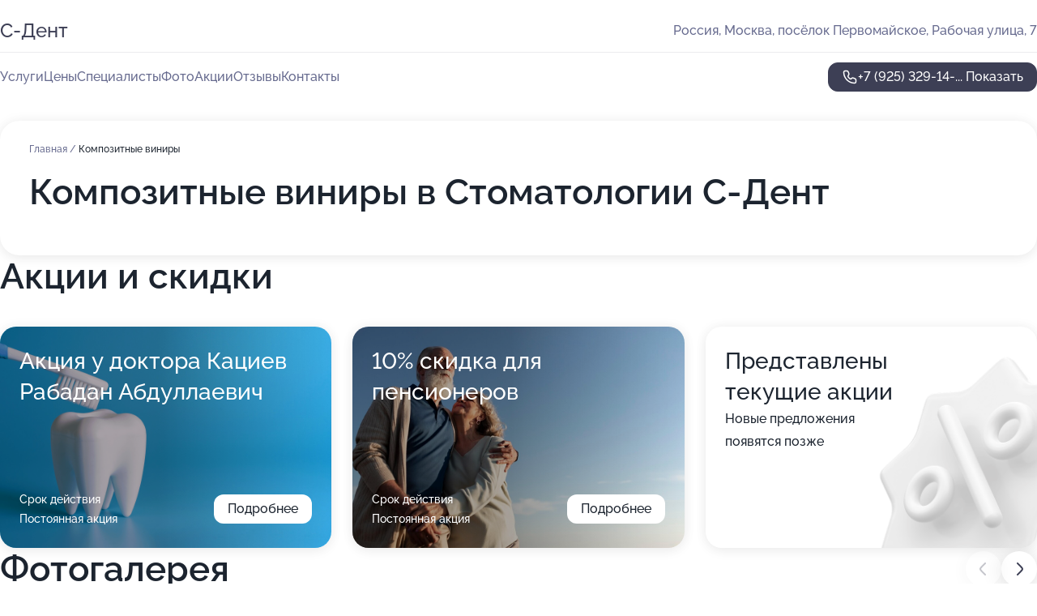

--- FILE ---
content_type: text/html; charset=utf-8
request_url: https://s-dent-med.ru/service/kompozitnye_viniry/
body_size: 17306
content:
<!DOCTYPE html>
<html lang="ru">
<head>
	<meta http-equiv="Content-Type" content="text/html; charset=utf-8">
	<meta name="viewport" content="width=device-width,maximum-scale=1,initial-scale=1,user-scalable=0">
	<meta name="format-detection" content="telephone=no">
	<meta name="theme-color" content="#3D3F55">
	<meta name="description" content="Информация о&#160;Стоматологии С-Дент в&#160;Первомайском">
	<link rel="icon" type="image/png" href="/favicon.png">

	<title>Стоматология С-Дент в&#160;Первомайском (на&#160;Рабочей улице)</title>

	<link nonce="Uq4KJQlLczJgih42OanJrsHp" href="//s-dent-med.ru/build/lego2/lego2.css?v=Evk5cQF3AgE" rel="stylesheet" >

		<script type="application/ld+json">{"@context":"http:\/\/schema.org","@type":"https:\/\/schema.org\/MedicalBusiness","name":"\u0421\u0442\u043e\u043c\u0430\u0442\u043e\u043b\u043e\u0433\u0438\u044f \u0421-\u0414\u0435\u043d\u0442","address":{"@type":"PostalAddress","streetAddress":"\u043f\u043e\u0441\u0451\u043b\u043e\u043a \u041f\u0435\u0440\u0432\u043e\u043c\u0430\u0439\u0441\u043a\u043e\u0435, \u0420\u0430\u0431\u043e\u0447\u0430\u044f \u0443\u043b\u0438\u0446\u0430, 7","addressLocality":"\u041c\u043e\u0441\u043a\u0432\u0430"},"url":"https:\/\/s-dent-med.ru\/","contactPoint":{"@type":"ContactPoint","telephone":"+7\u00a0(925)\u00a0329-14-32","contactType":"customer service","areaServed":"RU","availableLanguage":"Russian"},"image":"https:\/\/p1.zoon.ru\/preview\/qF6Iw98-V6X_c2yhYmI9Zw\/2400x1500x75\/1\/f\/3\/original_58e16c3640c08884708b85ee_62e39f5c9af997.86895093.jpg","aggregateRating":{"@type":"AggregateRating","ratingValue":4.7,"worstRating":1,"bestRating":5,"reviewCount":49}}</script>
		<script nonce="Uq4KJQlLczJgih42OanJrsHp">
		window.js_base = '/js.php';
	</script>

	</head>
<body >
	 <header id="header" class="header" data-organization-id="58e16c3640c08884708b85ed">
	<div class="wrapper">
		<div class="header-container" data-uitest="lego-header-block">
			<div class="header-menu-activator" data-target="header-menu-activator">
				<span class="header-menu-activator__icon"></span>
			</div>

			<div class="header-title">
				<a href="/">					С-Дент
				</a>			</div>
			<div class="header-address text-3 text-secondary">Россия, Москва, посёлок Первомайское, Рабочая улица, 7</div>

					</div>

		<nav class="nav" data-target="header-nav" data-uitest="lego-navigation-block">
			<ul>
									<li data-target="header-services">
						<svg class="svg-icons-services" ><use xlink:href="/build/lego2/icons.svg?v=rsruw1DiJIU#services"></use></svg>
						<a data-target="header-nav-link" href="https://s-dent-med.ru/services/" data-za="{&quot;ev_label&quot;:&quot;all_service&quot;}">Услуги</a>
					</li>
									<li data-target="header-prices">
						<svg class="svg-icons-prices" ><use xlink:href="/build/lego2/icons.svg?v=rsruw1DiJIU#prices"></use></svg>
						<a data-target="header-nav-link" href="https://s-dent-med.ru/price/" data-za="{&quot;ev_label&quot;:&quot;price&quot;}">Цены</a>
					</li>
									<li data-target="header-specialists">
						<svg class="svg-icons-specialists" ><use xlink:href="/build/lego2/icons.svg?v=rsruw1DiJIU#specialists"></use></svg>
						<a data-target="header-nav-link" href="https://s-dent-med.ru/#specialists" data-za="{&quot;ev_label&quot;:&quot;org_prof&quot;}">Специалисты</a>
					</li>
									<li data-target="header-photo">
						<svg class="svg-icons-photo" ><use xlink:href="/build/lego2/icons.svg?v=rsruw1DiJIU#photo"></use></svg>
						<a data-target="header-nav-link" href="https://s-dent-med.ru/#photos" data-za="{&quot;ev_label&quot;:&quot;photos&quot;}">Фото</a>
					</li>
									<li data-target="header-offers">
						<svg class="svg-icons-offers" ><use xlink:href="/build/lego2/icons.svg?v=rsruw1DiJIU#offers"></use></svg>
						<a data-target="header-nav-link" href="https://s-dent-med.ru/#offers" data-za="{&quot;ev_label&quot;:&quot;offer&quot;}">Акции</a>
					</li>
									<li data-target="header-reviews">
						<svg class="svg-icons-reviews" ><use xlink:href="/build/lego2/icons.svg?v=rsruw1DiJIU#reviews"></use></svg>
						<a data-target="header-nav-link" href="https://s-dent-med.ru/#reviews" data-za="{&quot;ev_label&quot;:&quot;reviews&quot;}">Отзывы</a>
					</li>
									<li data-target="header-contacts">
						<svg class="svg-icons-contacts" ><use xlink:href="/build/lego2/icons.svg?v=rsruw1DiJIU#contacts"></use></svg>
						<a data-target="header-nav-link" href="https://s-dent-med.ru/#contacts" data-za="{&quot;ev_label&quot;:&quot;contacts&quot;}">Контакты</a>
					</li>
							</ul>

			<div class="header-controls">
				<div class="header-controls__wrapper">
					<a
	href="tel:+79253291432"
	class="phone-button button button--primary button--36 icon--20"
	data-phone="+7 (925) 329-14-32"
	data-za="{&quot;ev_sourceType&quot;:&quot;&quot;,&quot;ev_sourceId&quot;:&quot;58e16c3640c08884708b85ed.96dd&quot;,&quot;object_type&quot;:&quot;organization&quot;,&quot;object_id&quot;:&quot;58e16c3640c08884708b85ed.96dd&quot;,&quot;ev_label&quot;:&quot;premium&quot;,&quot;ev_category&quot;:&quot;phone_o&quot;}">
	<svg class="svg-icons-phone" ><use xlink:href="/build/lego2/icons.svg?v=rsruw1DiJIU#phone"></use></svg>
			<div data-target="show-phone-number">
			+7 (925) 329-14-...
			<span data-target="phone-button-show">Показать</span>
		</div>
	</a>


									</div>

							</div>

			<div class="header-nav-address">
				
				<div class="header-block text-3 text-center text-secondary">Россия, Москва, посёлок Первомайское, Рабочая улица, 7</div>
			</div>
		</nav>
	</div>
</header>
<div class="header-placeholder"></div>

<div class="contacts-panel" id="contacts-panel">
	

	<div class="contacts-panel-wrapper">
								<a href="tel:+79253291432" class="contacts-panel-icon" data-phone="+7 (925) 329-14-32" data-za="{&quot;ev_sourceType&quot;:&quot;nav_panel&quot;,&quot;ev_sourceId&quot;:&quot;58e16c3640c08884708b85ed.96dd&quot;,&quot;object_type&quot;:&quot;organization&quot;,&quot;object_id&quot;:&quot;58e16c3640c08884708b85ed.96dd&quot;,&quot;ev_label&quot;:&quot;premium&quot;,&quot;ev_category&quot;:&quot;phone_o&quot;}">
				<svg class="svg-icons-phone_filled" ><use xlink:href="/build/lego2/icons.svg?v=rsruw1DiJIU#phone_filled"></use></svg>
			</a>
						</div>
</div>

<script nonce="Uq4KJQlLczJgih42OanJrsHp" type="module">
	import { initContactsPanel } from '//s-dent-med.ru/build/lego2/lego2.js?v=aBQmwV5uQB0';

	initContactsPanel(document.getElementById('contacts-panel'));
</script>


<script nonce="Uq4KJQlLczJgih42OanJrsHp" type="module">
	import { initHeader } from '//s-dent-med.ru/build/lego2/lego2.js?v=aBQmwV5uQB0';

	initHeader(document.getElementById('header'));
</script>
 	<main class="main-container">
		<div class="wrapper section-wrapper">
			<div class="service-description__wrapper">
	<section class="service-description section-block">
		<div class="page-breadcrumbs">
			<div class="breadcrumbs">
			<span>
							<a href="https://s-dent-med.ru/">
					Главная
				</a>
						/		</span>
			<span class="active">
							Композитные виниры
								</span>
	</div>

		</div>
					<script nonce="Uq4KJQlLczJgih42OanJrsHp" type="application/ld+json">{"@context":"http:\/\/schema.org","@type":"BreadcrumbList","itemListElement":[{"@type":"ListItem","position":1,"item":{"name":"\u0413\u043b\u0430\u0432\u043d\u0430\u044f","@id":"https:\/\/s-dent-med.ru\/"}}]}</script>
		
		<div class="service-description-title">
			<h1 class="page-title">Композитные виниры в Стоматологии С-Дент</h1>
			<div class="service-description-title__price">
							</div>
		</div>

		<div class="service-description__text collapse collapse--text-3">
			<div class="collapse__overflow">
				<div class="collapse__text"></div>
			</div>
		</div>
	</section>

	</div>
<section class="offers" id="offers" data-uitest="lego-offers-block">
	<div class="section-block__title flex flex--sb">
		<h2 class="text-h2">
			Акции и скидки
		</h2>

		<div class="slider__navigation" data-target="slider-navigation">
			<button class="slider__control prev" data-target="slider-prev">
				<svg class="svg-icons-arrow" ><use xlink:href="/build/lego2/icons.svg?v=rsruw1DiJIU#arrow"></use></svg>
			</button>
			<button class="slider__control next" data-target="slider-next">
				<svg class="svg-icons-arrow" ><use xlink:href="/build/lego2/icons.svg?v=rsruw1DiJIU#arrow"></use></svg>
			</button>
		</div>
	</div>

	<div class="offers__list" data-target="slider-container">
		<div class="offers__slider swiper-wrapper">
							<div data-offer-id="641b028fe4fade909d092a21" data-sid="641b028fe4fade909d092a21.b4e6" class="offers-item swiper-slide text-white">
					<img
						class="offers-item__image"
						src="https://p1.zoon.ru/b/f/641b028fe4fade909d092a21_641b0297e0cb49.38454424.jpg"
						loading="lazy"
						alt="">
					<div class="offers-item__container">
						<div class="text-5">Акция у доктора Кациев Рабадан Абдуллаевич</div>
						<div class="offers-item__bottom">
							<div>
								<div>
									Срок действия
								</div>
								<div>Постоянная акция</div>
							</div>
							<button class="button offers-item__button button--36">Подробнее</button>
						</div>
					</div>
				</div>
							<div data-offer-id="67e65c5757a63f92a50bb0e8" data-sid="67e65c5757a63f92a50bb0e8.b02e" class="offers-item swiper-slide text-white">
					<img
						class="offers-item__image"
						src="https://p1.zoon.ru/2/a/67e65c5757a63f92a50bb0e8_67e7e730a0acb6.32103197.jpg"
						loading="lazy"
						alt="">
					<div class="offers-item__container">
						<div class="text-5">10% скидка для пенсионеров</div>
						<div class="offers-item__bottom">
							<div>
								<div>
									Срок действия
								</div>
								<div>Постоянная акция</div>
							</div>
							<button class="button offers-item__button button--36">Подробнее</button>
						</div>
					</div>
				</div>
													<div class="offers-item offers-item-placeholder swiper-slide">
					<div class="offers-item__container">
						<div class="offers-item-placeholder__title text-5">Представлены текущие акции</div>
						<div class="offers-item-placeholder__text text-3">Новые предложения появятся позже</div>
					</div>
				</div>
					</div>

		<div class="slider__pagination" data-target="slider-pagination"></div>
	</div>
</section>
<script nonce="Uq4KJQlLczJgih42OanJrsHp" type="module">
	import { initOffers } from '//s-dent-med.ru/build/lego2/lego2.js?v=aBQmwV5uQB0';

	const node = document.getElementById('offers');

	initOffers(node, { organizationId: '58e16c3640c08884708b85ed' });
</script>
<section class="photo-section" id="photos" data-uitest="lego-gallery-block">
	<div class="section-block__title flex flex--sb">
		<h2 class="text-h2">Фотогалерея</h2>

					<div class="slider__navigation" data-target="slider-navigation">
				<button class="slider__control prev" data-target="slider-prev">
					<svg class="svg-icons-arrow" ><use xlink:href="/build/lego2/icons.svg?v=rsruw1DiJIU#arrow"></use></svg>
				</button>
				<button class="slider__control next" data-target="slider-next">
					<svg class="svg-icons-arrow" ><use xlink:href="/build/lego2/icons.svg?v=rsruw1DiJIU#arrow"></use></svg>
				</button>
			</div>
			</div>

	<div class="section-block__slider" data-target="slider-container" data-total="22" data-owner-type="organization" data-owner-id="58e16c3640c08884708b85ed">
		<div class="photo-section__slider swiper-wrapper">
						<div class="photo-section__slide swiper-slide" data-id="62e39f5c090db56b1b082609" data-target="photo-slide-item" data-index="0">
				<img src="https://p1.zoon.ru/preview/dXtkdEMrenj_BmZUqmMb4g/1200x800x85/1/f/3/original_58e16c3640c08884708b85ee_62e39f5c9af997.86895093.jpg" loading="lazy" alt="">
			</div>
						<div class="photo-section__slide swiper-slide" data-id="62e3a0b0aaedd39b670c8044" data-target="photo-slide-item" data-index="1">
				<img src="https://p1.zoon.ru/preview/oXQWy9sRmKDG8efzhfpD8Q/1200x800x85/1/f/3/original_58e16c3640c08884708b85ee_62e3a0afe85871.83071328.jpg" loading="lazy" alt="">
			</div>
						<div class="photo-section__slide swiper-slide" data-id="62e3a0171f533a950a039425" data-target="photo-slide-item" data-index="2">
				<img src="https://p0.zoon.ru/preview/cFCS_XS83HHKwpzOAx0nmw/1200x800x85/1/d/b/original_58e16c3640c08884708b85ee_62e3a0177e52e0.20619275.jpg" loading="lazy" alt="">
			</div>
						<div class="photo-section__slide swiper-slide" data-id="62e39f5b176257030b0dd21c" data-target="photo-slide-item" data-index="3">
				<img src="https://p2.zoon.ru/preview/mqZtRL1IO7fXfVQHNalqdg/1200x800x85/1/4/7/original_58e16c3640c08884708b85ee_62e39f5b14d495.71038061.jpg" loading="lazy" alt="">
			</div>
						<div class="photo-section__slide swiper-slide" data-id="62e3a130a3f194243f00f19e" data-target="photo-slide-item" data-index="4">
				<img src="https://p1.zoon.ru/preview/o9qvXkvMDJS6b1yBAgm7Wg/1200x800x85/1/8/3/original_58e16c3640c08884708b85ee_62e3a1309be0b2.88256550.jpg" loading="lazy" alt="">
			</div>
						<div class="photo-section__slide swiper-slide" data-id="62e3a071d2d71a1d1f021a77" data-target="photo-slide-item" data-index="5">
				<img src="https://p0.zoon.ru/preview/sweca3C-EdiowSaoAZHteQ/1200x800x85/1/b/1/original_58e16c3640c08884708b85ee_62e3a0715a22d0.42613761.jpg" loading="lazy" alt="">
			</div>
						<div class="photo-section__slide swiper-slide" data-id="62e3a12558e3366d240e7b87" data-target="photo-slide-item" data-index="6">
				<img src="https://p1.zoon.ru/preview/QaNtJmb2yb0Q--WwDjv-eQ/1200x800x85/1/2/9/original_58e16c3640c08884708b85ee_62e3a1259b2091.69560129.jpg" loading="lazy" alt="">
			</div>
						<div class="photo-section__slide swiper-slide" data-id="62e3a10801c68b04110669ea" data-target="photo-slide-item" data-index="7">
				<img src="https://p2.zoon.ru/preview/P3yGA1MM6NZJd2c8FoxRPw/1200x800x85/1/9/9/original_58e16c3640c08884708b85ee_62e3a1084be5a3.53341627.jpg" loading="lazy" alt="">
			</div>
						<div class="photo-section__slide swiper-slide" data-id="62e3a0f0863a4e3dc1033f93" data-target="photo-slide-item" data-index="8">
				<img src="https://p1.zoon.ru/preview/fSO1_BK3JnuMa_B1N8tu-w/1200x800x85/1/d/c/original_58e16c3640c08884708b85ee_62e3a0f01f86f1.35799406.jpg" loading="lazy" alt="">
			</div>
						<div class="photo-section__slide swiper-slide" data-id="62e3a0c9ba485c9f910d6683" data-target="photo-slide-item" data-index="9">
				<img src="https://p2.zoon.ru/preview/Cy6NgQj2jmMtWOCYo1BfMA/1200x800x85/1/5/2/original_58e16c3640c08884708b85ee_62e3a0c9944ca5.70048614.jpg" loading="lazy" alt="">
			</div>
						<div class="photo-section__slide swiper-slide" data-id="62e3a0b0a760009fb40cd529" data-target="photo-slide-item" data-index="10">
				<img src="https://p1.zoon.ru/preview/s6cIzIoVlnUJeZtpOasi-Q/1200x800x85/1/e/3/original_58e16c3640c08884708b85ee_62e3a0afc6af93.68444304.jpg" loading="lazy" alt="">
			</div>
						<div class="photo-section__slide swiper-slide" data-id="62e3a080d2d71a1d1f021a79" data-target="photo-slide-item" data-index="11">
				<img src="https://p2.zoon.ru/preview/TB9RbdDD9NGjSfJbnqWgmw/1200x800x85/1/9/b/original_58e16c3640c08884708b85ee_62e3a07ff26db5.56074871.jpg" loading="lazy" alt="">
			</div>
						<div class="photo-section__slide swiper-slide" data-id="62e3a06fc69ce309a00d036e" data-target="photo-slide-item" data-index="12">
				<img src="https://p0.zoon.ru/preview/1yiuzekPr8YMkI5YzB8kTg/1200x800x85/1/4/1/original_58e16c3640c08884708b85ee_62e3a06f7614a5.29189960.jpg" loading="lazy" alt="">
			</div>
						<div class="photo-section__slide swiper-slide" data-id="62e39f508dd3716a8f0b4197" data-target="photo-slide-item" data-index="13">
				<img src="https://p2.zoon.ru/preview/XVcLB_5E11k9-Sg1vzt0pQ/1200x800x85/1/a/d/original_58e16c3640c08884708b85ee_62e39f508d2192.47902847.jpg" loading="lazy" alt="">
			</div>
						<div class="photo-section__slide swiper-slide" data-id="62e3a186424a87e04f02e3c5" data-target="photo-slide-item" data-index="14">
				<img src="https://p2.zoon.ru/preview/mtSydrC2lEnvkYMzmBXDfg/1200x800x85/1/d/b/original_58e16c3640c08884708b85ee_62e3a186928cd5.19520285.jpg" loading="lazy" alt="">
			</div>
						<div class="photo-section__slide swiper-slide" data-id="62e3a17b9d12cba54d050dd5" data-target="photo-slide-item" data-index="15">
				<img src="https://p2.zoon.ru/preview/xy9w9uH0UiHAOwuanxSWfg/1200x800x85/1/5/4/original_58e16c3640c08884708b85ee_62e3a17b162a72.14118708.jpg" loading="lazy" alt="">
			</div>
						<div class="photo-section__slide swiper-slide" data-id="62e3a15001c68b04110669ec" data-target="photo-slide-item" data-index="16">
				<img src="https://p0.zoon.ru/preview/svW7_N24lHQfX4nIfLNzBg/1200x800x85/1/f/3/original_58e16c3640c08884708b85ee_62e3a1509f5ad9.23344105.jpg" loading="lazy" alt="">
			</div>
						<div class="photo-section__slide swiper-slide" data-id="62e3a0f8d91a1f684b084af7" data-target="photo-slide-item" data-index="17">
				<img src="https://p0.zoon.ru/preview/Vpgr2svvtx-bhJTEKmkmyg/1200x800x85/1/9/8/original_58e16c3640c08884708b85ee_62e3a0f86b8e38.83878144.jpg" loading="lazy" alt="">
			</div>
						<div class="photo-section__slide swiper-slide" data-id="62e3a1627b88087626090478" data-target="photo-slide-item" data-index="18">
				<img src="https://p0.zoon.ru/preview/6fdX6WGpqWDlZT7Dpoq3bw/1200x800x85/1/a/2/original_58e16c3640c08884708b85ee_62e3a16253c6e0.25418441.jpg" loading="lazy" alt="">
			</div>
						<div class="photo-section__slide swiper-slide" data-id="62e3a028a0e6d1dd78019e75" data-target="photo-slide-item" data-index="19">
				<img src="https://p2.zoon.ru/preview/e8OI8YVmBvuPBOu4V9Qz6w/1200x800x85/1/e/b/original_58e16c3640c08884708b85ee_62e3a0282c7940.35057189.jpg" loading="lazy" alt="">
			</div>
						<div class="photo-section__slide swiper-slide" data-id="62e3a1964669dd13100683f3" data-target="photo-slide-item" data-index="20">
				<img src="https://p1.zoon.ru/preview/DXVmEGZEc5hyDhoXqQ5x_A/1200x800x85/1/1/e/original_58e16c3640c08884708b85ee_62e3a1964fb2f4.51450643.jpg" loading="lazy" alt="">
			</div>
						<div class="photo-section__slide swiper-slide" data-id="62e3a023bca7e8446e09b451" data-target="photo-slide-item" data-index="21">
				<img src="https://p0.zoon.ru/preview/dKRKjb4odr-hrXmfNoxgoA/1200x800x85/1/f/d/original_58e16c3640c08884708b85ee_62e3a022d73675.11666089.jpg" loading="lazy" alt="">
			</div>
					</div>
	</div>

	<div class="slider__pagination" data-target="slider-pagination"></div>
</section>

<script nonce="Uq4KJQlLczJgih42OanJrsHp" type="module">
	import { initPhotos } from '//s-dent-med.ru/build/lego2/lego2.js?v=aBQmwV5uQB0';

	const node = document.getElementById('photos');
	initPhotos(node);
</script>
<section class="reviews-section section-block" id="reviews" data-uitest="lego-reviews-block">
	<div class="section-block__title flex flex--sb">
		<h2 class="text-h2">
			Отзывы
		</h2>

				<div class="slider__navigation" data-target="slider-navigation">
			<button class="slider__control prev" data-target="slider-prev">
				<svg class="svg-icons-arrow" ><use xlink:href="/build/lego2/icons.svg?v=rsruw1DiJIU#arrow"></use></svg>
			</button>
			<button class="slider__control next" data-target="slider-next">
				<svg class="svg-icons-arrow" ><use xlink:href="/build/lego2/icons.svg?v=rsruw1DiJIU#arrow"></use></svg>
			</button>
		</div>
			</div>

	<div class="reviews-section__list" data-target="slider-container">
		<div class="reviews-section__slider swiper-wrapper" data-target="review-section-slides">
							<div
	class="reviews-section-item swiper-slide "
	data-id="669edfe53d86190e9f0fe5cd"
	data-owner-id="641b01fdf9ed6057af0c73be"
	data-target="review">
	<div  class="flex flex--center-y gap-12">
		<div class="reviews-section-item__avatar">
										<svg class="svg-icons-user" ><use xlink:href="/build/lego2/icons.svg?v=rsruw1DiJIU#user"></use></svg>
					</div>
		<div class="reviews-section-item__head">
			<div class="reviews-section-item__head-top flex flex--center-y gap-16">
				<div class="flex flex--center-y gap-8">
										<div class="stars stars--16" style="--rating: 5">
						<div class="stars__rating">
							<div class="stars stars--filled"></div>
						</div>
					</div>
					<div class="reviews-section-item__mark text-3">
						5,0
					</div>
				</div>
											</div>

			<div class="reviews-section-item__name text-3 fade">
				Валерия Никифорова
			</div>
		</div>
	</div>
					<div class="reviews-section-item__descr collapse collapse--text-2 mt-8">
			<div class="collapse__overflow">
				<div class="collapse__text">
					Спасибо большое доктору за работу!
Здоровый ребенок-счастливый родитель.
Дочка была очень довольна, и вылечили, и мультики дали посмотреть, отличный способ отвлекать детей во время процесса лечения, в особенности тех, кто боится стоматологов. 
Не пожалела, что попали к Вам!
				</div>
			</div>
		</div>
			<div class="reviews-section-item__date text-2 text-secondary mt-8">
		23 июля 2024 Отзыв взят с сайта Zoon.ru
	</div>
</div>

							<div
	class="reviews-section-item swiper-slide "
	data-id="652d8e99df199fb9b40eaff5"
	data-owner-id="641b02fcd13c297bf50aa907"
	data-target="review">
	<div  class="flex flex--center-y gap-12">
		<div class="reviews-section-item__avatar">
										<svg class="svg-icons-user" ><use xlink:href="/build/lego2/icons.svg?v=rsruw1DiJIU#user"></use></svg>
					</div>
		<div class="reviews-section-item__head">
			<div class="reviews-section-item__head-top flex flex--center-y gap-16">
				<div class="flex flex--center-y gap-8">
										<div class="stars stars--16" style="--rating: 5">
						<div class="stars__rating">
							<div class="stars stars--filled"></div>
						</div>
					</div>
					<div class="reviews-section-item__mark text-3">
						5,0
					</div>
				</div>
											</div>

			<div class="reviews-section-item__name text-3 fade">
				Михаил Валерьевич
			</div>
		</div>
	</div>
					<div class="reviews-section-item__descr collapse collapse--text-2 mt-8">
			<div class="collapse__overflow">
				<div class="collapse__text">
					Отличный доктор. Очень чуткий и внимательный, находиться на приёме у Рабадана - одно удовольствие. Операцию проводит на высшем уровне: колит обезболивающее, всё вокруг стерильно, гигиенично. Процесс лечения практически не ощущаешь. Очень рад, что попал на приём к такому специалисту, который к работе относится с любовью и полным профессионализмом. Главное, что мне понравилось - не навязывает ничего, озвучивает возможные варианты &quot;вмешательства&quot;, но выбор остаётся за тобой. Был и в других местах, так там частенько можно было услышать - эту пломбу хорошо бы заменить, вот этот зубик неплохо бы подлечить, вон то переделать и т.д. У Рабадана всё по-другому. При этом объясняет всё на простом языке, очень доходчиво. Спасибо и удачных операций! С уважением, Михаил.
				</div>
			</div>
		</div>
			<div class="reviews-section-item__date text-2 text-secondary mt-8">
		16 октября 2023 Отзыв взят с сайта Zoon.ru
	</div>
</div>

							<div
	class="reviews-section-item swiper-slide "
	data-id="652bee7ec293370c1c0570de"
	data-owner-id="58e16c3640c08884708b85ed"
	data-target="review">
	<div  class="flex flex--center-y gap-12">
		<div class="reviews-section-item__avatar">
										<svg class="svg-icons-user" ><use xlink:href="/build/lego2/icons.svg?v=rsruw1DiJIU#user"></use></svg>
					</div>
		<div class="reviews-section-item__head">
			<div class="reviews-section-item__head-top flex flex--center-y gap-16">
				<div class="flex flex--center-y gap-8">
										<div class="stars stars--16" style="--rating: 5">
						<div class="stars__rating">
							<div class="stars stars--filled"></div>
						</div>
					</div>
					<div class="reviews-section-item__mark text-3">
						5,0
					</div>
				</div>
											</div>

			<div class="reviews-section-item__name text-3 fade">
				Дмитрий Бурнашев
			</div>
		</div>
	</div>
					<div class="reviews-section-item__descr collapse collapse--text-2 mt-8">
			<div class="collapse__overflow">
				<div class="collapse__text">
					Всем доброго дня!
В пятницу 13 октября ( не до суеверий:) ) пришел в клинику С-Дент с 5 дневной зубной болью на удаление зуба к доктору по имени Астемир ( сначала погуглил отзывы...). Татьяна на ресепшн все быстро и четко оформила, а помощник доктора по имени Амир так же четко сделал мне  снимок КТ-зД- панорамный, т.к. я давно уже созревал до идеи вставления имплантов...на место потерянных по глупости и молодости зубов...
Доктор Астемир  -  светлая и умная голова и прекрасные руки не,  только выделил мне столько времени , сколько предполагали мои бестолковые вопросы , но и терпеливо и очень ясно изложил мне все возможные варианты лечения этого зуба и всех перспектив имплантации...В результате ( при том что меня пониженный болевой порог) за полчаса, это максимум, удалил мне зуб , который воспалился и был безнадежен и СДЕЛАЛ мне одномоментную его имплантацию!... Все сделал четко, участливо, безболезненно .
Спасибо Астемиру и его помощникам....
Теперь готовлюсь  к установке здесь имплантов различной сложности , в т.ч. с синус - лифтингом... не менее 6 штук.
Отдельно замечу, что кроме полной компетенции в своём деле, клиника С-Дент оснащена всем самым современным оборудованием, и цены здесь вполне приемлемые!
С благодарностью, Дмитрий. 59 лет.
				</div>
			</div>
		</div>
			<div class="reviews-section-item__date text-2 text-secondary mt-8">
		15 октября 2023 Отзыв взят с сайта Zoon.ru
	</div>
</div>

							<div
	class="reviews-section-item swiper-slide "
	data-id="6466447ba3c9cb2fa8023454"
	data-owner-id="58e16c3640c08884708b85ed"
	data-target="review">
	<div  class="flex flex--center-y gap-12">
		<div class="reviews-section-item__avatar">
										<svg class="svg-icons-user" ><use xlink:href="/build/lego2/icons.svg?v=rsruw1DiJIU#user"></use></svg>
					</div>
		<div class="reviews-section-item__head">
			<div class="reviews-section-item__head-top flex flex--center-y gap-16">
				<div class="flex flex--center-y gap-8">
										<div class="stars stars--16" style="--rating: 5">
						<div class="stars__rating">
							<div class="stars stars--filled"></div>
						</div>
					</div>
					<div class="reviews-section-item__mark text-3">
						5,0
					</div>
				</div>
											</div>

			<div class="reviews-section-item__name text-3 fade">
				Марина
			</div>
		</div>
	</div>
					<div class="reviews-section-item__descr collapse collapse--text-2 mt-8">
			<div class="collapse__overflow">
				<div class="collapse__text">
					У меня повышенная чувствительность зуба, думала, что нужно лечение. Девушка стоматолог успокоила, доступно всё объяснила понятным языком, что и почему, и дала рекомендации по домашнему уходу, использовать сенсодин и рокс. Клинику я посетила впервые.
				</div>
			</div>
		</div>
			<div class="reviews-section-item__date text-2 text-secondary mt-8">
		18 мая 2023 Отзыв взят с сайта Zoon.ru
	</div>
</div>

							<div
	class="reviews-section-item swiper-slide "
	data-id="64537fc9cc913b823503e8cb"
	data-owner-id="58e16c3640c08884708b85ed"
	data-target="review">
	<div  class="flex flex--center-y gap-12">
		<div class="reviews-section-item__avatar">
										<svg class="svg-icons-user" ><use xlink:href="/build/lego2/icons.svg?v=rsruw1DiJIU#user"></use></svg>
					</div>
		<div class="reviews-section-item__head">
			<div class="reviews-section-item__head-top flex flex--center-y gap-16">
				<div class="flex flex--center-y gap-8">
										<div class="stars stars--16" style="--rating: 5">
						<div class="stars__rating">
							<div class="stars stars--filled"></div>
						</div>
					</div>
					<div class="reviews-section-item__mark text-3">
						5,0
					</div>
				</div>
											</div>

			<div class="reviews-section-item__name text-3 fade">
				Зоя
			</div>
		</div>
	</div>
					<div class="reviews-section-item__descr collapse collapse--text-2 mt-8">
			<div class="collapse__overflow">
				<div class="collapse__text">
					В прошлый визит мне была проведена коррекция протезов. Астемир – профи своего дела, молодец! Все исправил, сделал все необходимое. Для меня было важно, чтобы сделали работу качественно и не особо дорого. Администратор встречает приветливо, предлагает чай/кофе, бахилы предоставляются при входе.
				</div>
			</div>
		</div>
			<div class="reviews-section-item__date text-2 text-secondary mt-8">
		4 мая 2023 Отзыв взят с сайта Zoon.ru
	</div>
</div>

							<div
	class="reviews-section-item swiper-slide "
	data-id="6452286d82542de4250b2a17"
	data-owner-id="58e16c3640c08884708b85ed"
	data-target="review">
	<div  class="flex flex--center-y gap-12">
		<div class="reviews-section-item__avatar">
										<svg class="svg-icons-user" ><use xlink:href="/build/lego2/icons.svg?v=rsruw1DiJIU#user"></use></svg>
					</div>
		<div class="reviews-section-item__head">
			<div class="reviews-section-item__head-top flex flex--center-y gap-16">
				<div class="flex flex--center-y gap-8">
										<div class="stars stars--16" style="--rating: 5">
						<div class="stars__rating">
							<div class="stars stars--filled"></div>
						</div>
					</div>
					<div class="reviews-section-item__mark text-3">
						5,0
					</div>
				</div>
											</div>

			<div class="reviews-section-item__name text-3 fade">
				Анонимный пользователь
			</div>
		</div>
	</div>
					<div class="reviews-section-item__descr collapse collapse--text-2 mt-8">
			<div class="collapse__overflow">
				<div class="collapse__text">
					Организация находится рядом. Нашей няне все понравилось в клинике! Она записалась в нее, позвонив по телефону. Недорогая цена услуги устроила! Ей удаляли зуб. Врач Астемир все сделал хорошо! Также мама моя  посещала данную стоматологию.
				</div>
			</div>
		</div>
			<div class="reviews-section-item__date text-2 text-secondary mt-8">
		3 мая 2023 Отзыв взят с сайта Zoon.ru
	</div>
</div>

							<div
	class="reviews-section-item swiper-slide "
	data-id="6451edd50074c9bf150875c7"
	data-owner-id="58e16c3640c08884708b85ed"
	data-target="review">
	<div  class="flex flex--center-y gap-12">
		<div class="reviews-section-item__avatar">
										<svg class="svg-icons-user" ><use xlink:href="/build/lego2/icons.svg?v=rsruw1DiJIU#user"></use></svg>
					</div>
		<div class="reviews-section-item__head">
			<div class="reviews-section-item__head-top flex flex--center-y gap-16">
				<div class="flex flex--center-y gap-8">
										<div class="stars stars--16" style="--rating: 5">
						<div class="stars__rating">
							<div class="stars stars--filled"></div>
						</div>
					</div>
					<div class="reviews-section-item__mark text-3">
						5,0
					</div>
				</div>
											</div>

			<div class="reviews-section-item__name text-3 fade">
				Анонимный пользователь
			</div>
		</div>
	</div>
					<div class="reviews-section-item__descr collapse collapse--text-2 mt-8">
			<div class="collapse__overflow">
				<div class="collapse__text">
					Все прошло хорошо, на высшем уровне! Я обратился к доктору с зубной болью, мне хорошо провели лечение, выслушали, дали рекомендации насчет полосканий и составили план дальнейших процедур. Будем приезжать к врачу еще. Специалист прекрасный!
				</div>
			</div>
		</div>
			<div class="reviews-section-item__date text-2 text-secondary mt-8">
		3 мая 2023 Отзыв взят с сайта Zoon.ru
	</div>
</div>

							<div
	class="reviews-section-item swiper-slide "
	data-id="6451b0e5fb63c037b7034f94"
	data-owner-id="58e16c3640c08884708b85ed"
	data-target="review">
	<div  class="flex flex--center-y gap-12">
		<div class="reviews-section-item__avatar">
										<svg class="svg-icons-user" ><use xlink:href="/build/lego2/icons.svg?v=rsruw1DiJIU#user"></use></svg>
					</div>
		<div class="reviews-section-item__head">
			<div class="reviews-section-item__head-top flex flex--center-y gap-16">
				<div class="flex flex--center-y gap-8">
										<div class="stars stars--16" style="--rating: 5">
						<div class="stars__rating">
							<div class="stars stars--filled"></div>
						</div>
					</div>
					<div class="reviews-section-item__mark text-3">
						5,0
					</div>
				</div>
											</div>

			<div class="reviews-section-item__name text-3 fade">
				Мария  
			</div>
		</div>
	</div>
					<div class="reviews-section-item__descr collapse collapse--text-2 mt-8">
			<div class="collapse__overflow">
				<div class="collapse__text">
					Понравились нахождение в Первомайском, быстрая запись, возможность прийти сразу с двумя детьми, наличие телевизора. Мне было важно, чтобы доктор искала подход, участвовала в том, чтобы уговорить ребенка сесть в кресло, включали в телевизор. Ребенок испугался кресла, доктор с ним поговорила, зубы заговорила. Приходили на профосмотр. Доктор посмотрела зубки, старшему дала рекомендации, младшему просто посмотрела зубы, рекомендовала пасту.
				</div>
			</div>
		</div>
			<div class="reviews-section-item__date text-2 text-secondary mt-8">
		3 мая 2023 Отзыв взят с сайта Zoon.ru
	</div>
</div>

							<div
	class="reviews-section-item swiper-slide "
	data-id="6451777a3b39f236ce062061"
	data-owner-id="58e16c3640c08884708b85ed"
	data-target="review">
	<div  class="flex flex--center-y gap-12">
		<div class="reviews-section-item__avatar">
										<svg class="svg-icons-user" ><use xlink:href="/build/lego2/icons.svg?v=rsruw1DiJIU#user"></use></svg>
					</div>
		<div class="reviews-section-item__head">
			<div class="reviews-section-item__head-top flex flex--center-y gap-16">
				<div class="flex flex--center-y gap-8">
										<div class="stars stars--16" style="--rating: 5">
						<div class="stars__rating">
							<div class="stars stars--filled"></div>
						</div>
					</div>
					<div class="reviews-section-item__mark text-3">
						5,0
					</div>
				</div>
											</div>

			<div class="reviews-section-item__name text-3 fade">
				Юлия
			</div>
		</div>
	</div>
					<div class="reviews-section-item__descr collapse collapse--text-2 mt-8">
			<div class="collapse__overflow">
				<div class="collapse__text">
					Приходили на консультацию, все хорошо прошло, пригласили, все рассказали. Обратились по поводу протезирования мне и маме. Врач на вид очень понравился, видно, что профессионал, все очень разумно, логично рассказал. Обратились в клинику, так как живем в 10-ти минутах езды, и есть положительные отзывы от знакомых.
				</div>
			</div>
		</div>
			<div class="reviews-section-item__date text-2 text-secondary mt-8">
		2 мая 2023 Отзыв взят с сайта Zoon.ru
	</div>
</div>

							<div
	class="reviews-section-item swiper-slide "
	data-id="64494bb0636a1852c805a6db"
	data-owner-id="58e16c3640c08884708b85ed"
	data-target="review">
	<div  class="flex flex--center-y gap-12">
		<div class="reviews-section-item__avatar">
										<svg class="svg-icons-user" ><use xlink:href="/build/lego2/icons.svg?v=rsruw1DiJIU#user"></use></svg>
					</div>
		<div class="reviews-section-item__head">
			<div class="reviews-section-item__head-top flex flex--center-y gap-16">
				<div class="flex flex--center-y gap-8">
										<div class="stars stars--16" style="--rating: 5">
						<div class="stars__rating">
							<div class="stars stars--filled"></div>
						</div>
					</div>
					<div class="reviews-section-item__mark text-3">
						5,0
					</div>
				</div>
											</div>

			<div class="reviews-section-item__name text-3 fade">
				Геннадий
			</div>
		</div>
	</div>
					<div class="reviews-section-item__descr collapse collapse--text-2 mt-8">
			<div class="collapse__overflow">
				<div class="collapse__text">
					Встретили замечательно. Прием состоялся вовремя, мне понравилось доброе и милое отношение, качество работы. В зубик установили пломбу.
				</div>
			</div>
		</div>
			<div class="reviews-section-item__date text-2 text-secondary mt-8">
		26 апреля 2023 Отзыв взят с сайта Zoon.ru
	</div>
</div>

							<div
	class="reviews-section-item swiper-slide "
	data-id="64471357058b943d5a06f092"
	data-owner-id="58e16c3640c08884708b85ed"
	data-target="review">
	<div  class="flex flex--center-y gap-12">
		<div class="reviews-section-item__avatar">
										<svg class="svg-icons-user" ><use xlink:href="/build/lego2/icons.svg?v=rsruw1DiJIU#user"></use></svg>
					</div>
		<div class="reviews-section-item__head">
			<div class="reviews-section-item__head-top flex flex--center-y gap-16">
				<div class="flex flex--center-y gap-8">
										<div class="stars stars--16" style="--rating: 5">
						<div class="stars__rating">
							<div class="stars stars--filled"></div>
						</div>
					</div>
					<div class="reviews-section-item__mark text-3">
						5,0
					</div>
				</div>
											</div>

			<div class="reviews-section-item__name text-3 fade">
				Татьяна
			</div>
		</div>
	</div>
					<div class="reviews-section-item__descr collapse collapse--text-2 mt-8">
			<div class="collapse__overflow">
				<div class="collapse__text">
					Нравится ортодонт Наталья Николаевна. Она тактичная в общении. Последний раз была на консультации у Астемира. Я им довольна! Он помог мне!
				</div>
			</div>
		</div>
			<div class="reviews-section-item__date text-2 text-secondary mt-8">
		25 апреля 2023 Отзыв взят с сайта Zoon.ru
	</div>
</div>

							<div
	class="reviews-section-item swiper-slide "
	data-id="644591c4103574ae9606e4a4"
	data-owner-id="58e16c3640c08884708b85ed"
	data-target="review">
	<div  class="flex flex--center-y gap-12">
		<div class="reviews-section-item__avatar">
										<svg class="svg-icons-user" ><use xlink:href="/build/lego2/icons.svg?v=rsruw1DiJIU#user"></use></svg>
					</div>
		<div class="reviews-section-item__head">
			<div class="reviews-section-item__head-top flex flex--center-y gap-16">
				<div class="flex flex--center-y gap-8">
										<div class="stars stars--16" style="--rating: 5">
						<div class="stars__rating">
							<div class="stars stars--filled"></div>
						</div>
					</div>
					<div class="reviews-section-item__mark text-3">
						5,0
					</div>
				</div>
											</div>

			<div class="reviews-section-item__name text-3 fade">
				Фрида
			</div>
		</div>
	</div>
					<div class="reviews-section-item__descr collapse collapse--text-2 mt-8">
			<div class="collapse__overflow">
				<div class="collapse__text">
					Все отлично и быстро получилось. Специалисты внимательные, вежливые. Осенью мне делали основное протезирование, в этот раз у меня было удаление и в протез добавляли зубки. Результатом я довольна.
				</div>
			</div>
		</div>
			<div class="reviews-section-item__date text-2 text-secondary mt-8">
		23 апреля 2023 Отзыв взят с сайта Zoon.ru
	</div>
</div>

							<div
	class="reviews-section-item swiper-slide "
	data-id="6442b559f8f49654d00e95d7"
	data-owner-id="58e16c3640c08884708b85ed"
	data-target="review">
	<div  class="flex flex--center-y gap-12">
		<div class="reviews-section-item__avatar">
										<svg class="svg-icons-user" ><use xlink:href="/build/lego2/icons.svg?v=rsruw1DiJIU#user"></use></svg>
					</div>
		<div class="reviews-section-item__head">
			<div class="reviews-section-item__head-top flex flex--center-y gap-16">
				<div class="flex flex--center-y gap-8">
										<div class="stars stars--16" style="--rating: 5">
						<div class="stars__rating">
							<div class="stars stars--filled"></div>
						</div>
					</div>
					<div class="reviews-section-item__mark text-3">
						5,0
					</div>
				</div>
											</div>

			<div class="reviews-section-item__name text-3 fade">
				Игорь
			</div>
		</div>
	</div>
					<div class="reviews-section-item__descr collapse collapse--text-2 mt-8">
			<div class="collapse__overflow">
				<div class="collapse__text">
					Компетентный врач на консультации хорошо подошел к моей проблеме, ничего не навязывал, провел осмотр и направил меня к пародонтологу.
				</div>
			</div>
		</div>
			<div class="reviews-section-item__date text-2 text-secondary mt-8">
		21 апреля 2023 Отзыв взят с сайта Zoon.ru
	</div>
</div>

							<div
	class="reviews-section-item swiper-slide "
	data-id="64418126133627363c080bf3"
	data-owner-id="58e16c3640c08884708b85ed"
	data-target="review">
	<div  class="flex flex--center-y gap-12">
		<div class="reviews-section-item__avatar">
										<svg class="svg-icons-user" ><use xlink:href="/build/lego2/icons.svg?v=rsruw1DiJIU#user"></use></svg>
					</div>
		<div class="reviews-section-item__head">
			<div class="reviews-section-item__head-top flex flex--center-y gap-16">
				<div class="flex flex--center-y gap-8">
										<div class="stars stars--16" style="--rating: 5">
						<div class="stars__rating">
							<div class="stars stars--filled"></div>
						</div>
					</div>
					<div class="reviews-section-item__mark text-3">
						5,0
					</div>
				</div>
											</div>

			<div class="reviews-section-item__name text-3 fade">
				Виктория
			</div>
		</div>
	</div>
					<div class="reviews-section-item__descr collapse collapse--text-2 mt-8">
			<div class="collapse__overflow">
				<div class="collapse__text">
					Отношение врача к своей работе и итог сделанной чистки зубов меня устроили. Зубы в результате гладкие и чистые. На прием меня приняли вовремя. Для меня главное, чтобы доктор любил свою работу, нормально относился к своим пациентам.
				</div>
			</div>
		</div>
			<div class="reviews-section-item__date text-2 text-secondary mt-8">
		20 апреля 2023 Отзыв взят с сайта Zoon.ru
	</div>
</div>

							<div
	class="reviews-section-item swiper-slide "
	data-id="6441430b9486d2047e0d0b53"
	data-owner-id="58e16c3640c08884708b85ed"
	data-target="review">
	<div  class="flex flex--center-y gap-12">
		<div class="reviews-section-item__avatar">
										<svg class="svg-icons-user" ><use xlink:href="/build/lego2/icons.svg?v=rsruw1DiJIU#user"></use></svg>
					</div>
		<div class="reviews-section-item__head">
			<div class="reviews-section-item__head-top flex flex--center-y gap-16">
				<div class="flex flex--center-y gap-8">
										<div class="stars stars--16" style="--rating: 5">
						<div class="stars__rating">
							<div class="stars stars--filled"></div>
						</div>
					</div>
					<div class="reviews-section-item__mark text-3">
						5,0
					</div>
				</div>
											</div>

			<div class="reviews-section-item__name text-3 fade">
				Анонимный пользователь
			</div>
		</div>
	</div>
					<div class="reviews-section-item__descr collapse collapse--text-2 mt-8">
			<div class="collapse__overflow">
				<div class="collapse__text">
					Все проходит быстро и качественно. При последнем посещении мне подклеивали протез, предварительно проведя осмотр. Врач общался со мной вполне нормально, процедуру выполнил достаточно быстро. Обращусь в клинику еще раз, как только выздоровею.
				</div>
			</div>
		</div>
			<div class="reviews-section-item__date text-2 text-secondary mt-8">
		20 апреля 2023 Отзыв взят с сайта Zoon.ru
	</div>
</div>

							<div
	class="reviews-section-item swiper-slide "
	data-id="64402af71720e3b1ed059ffd"
	data-owner-id="58e16c3640c08884708b85ed"
	data-target="review">
	<div  class="flex flex--center-y gap-12">
		<div class="reviews-section-item__avatar">
										<svg class="svg-icons-user" ><use xlink:href="/build/lego2/icons.svg?v=rsruw1DiJIU#user"></use></svg>
					</div>
		<div class="reviews-section-item__head">
			<div class="reviews-section-item__head-top flex flex--center-y gap-16">
				<div class="flex flex--center-y gap-8">
										<div class="stars stars--16" style="--rating: 5">
						<div class="stars__rating">
							<div class="stars stars--filled"></div>
						</div>
					</div>
					<div class="reviews-section-item__mark text-3">
						5,0
					</div>
				</div>
											</div>

			<div class="reviews-section-item__name text-3 fade">
				Юлия
			</div>
		</div>
	</div>
					<div class="reviews-section-item__descr collapse collapse--text-2 mt-8">
			<div class="collapse__overflow">
				<div class="collapse__text">
					Я очень люблю эту клинику, была в ней уже не раз и буду продолжать ее посещать. Врачи - профессионалы, они грамотно подходят к делу и качественно все выполняют, логика работы выстроена правильно. В последний раз я была на бесплатной консультации по поводу будущего лечения, теперь жду возможности сделать снимок. Для меня самое важное - качество обслуживания.
				</div>
			</div>
		</div>
			<div class="reviews-section-item__date text-2 text-secondary mt-8">
		19 апреля 2023 Отзыв взят с сайта Zoon.ru
	</div>
</div>

							<div
	class="reviews-section-item swiper-slide "
	data-id="643f17913fb624e4b908813a"
	data-owner-id="58e16c3640c08884708b85ed"
	data-target="review">
	<div  class="flex flex--center-y gap-12">
		<div class="reviews-section-item__avatar">
										<svg class="svg-icons-user" ><use xlink:href="/build/lego2/icons.svg?v=rsruw1DiJIU#user"></use></svg>
					</div>
		<div class="reviews-section-item__head">
			<div class="reviews-section-item__head-top flex flex--center-y gap-16">
				<div class="flex flex--center-y gap-8">
										<div class="stars stars--16" style="--rating: 5">
						<div class="stars__rating">
							<div class="stars stars--filled"></div>
						</div>
					</div>
					<div class="reviews-section-item__mark text-3">
						5,0
					</div>
				</div>
											</div>

			<div class="reviews-section-item__name text-3 fade">
				Ольга
			</div>
		</div>
	</div>
					<div class="reviews-section-item__descr collapse collapse--text-2 mt-8">
			<div class="collapse__overflow">
				<div class="collapse__text">
					Все соответствует моим запросам, удобно и быстро! Есть весь комплекс специалистов в одном месте. У меня плановые походы к ортодонту.
				</div>
			</div>
		</div>
			<div class="reviews-section-item__date text-2 text-secondary mt-8">
		19 апреля 2023 Отзыв взят с сайта Zoon.ru
	</div>
</div>

							<div
	class="reviews-section-item swiper-slide "
	data-id="6437efedde421928190e21b5"
	data-owner-id="58e16c3640c08884708b85ed"
	data-target="review">
	<div  class="flex flex--center-y gap-12">
		<div class="reviews-section-item__avatar">
										<svg class="svg-icons-user" ><use xlink:href="/build/lego2/icons.svg?v=rsruw1DiJIU#user"></use></svg>
					</div>
		<div class="reviews-section-item__head">
			<div class="reviews-section-item__head-top flex flex--center-y gap-16">
				<div class="flex flex--center-y gap-8">
										<div class="stars stars--16" style="--rating: 5">
						<div class="stars__rating">
							<div class="stars stars--filled"></div>
						</div>
					</div>
					<div class="reviews-section-item__mark text-3">
						5,0
					</div>
				</div>
											</div>

			<div class="reviews-section-item__name text-3 fade">
				Валерия
			</div>
		</div>
	</div>
					<div class="reviews-section-item__descr collapse collapse--text-2 mt-8">
			<div class="collapse__overflow">
				<div class="collapse__text">
					Мне безболезненно почистили каналы - это главное. Стоматолог очень добрая, уважительно отнеслась ко мне, интересовалась самочувствием.
				</div>
			</div>
		</div>
			<div class="reviews-section-item__date text-2 text-secondary mt-8">
		13 апреля 2023 Отзыв взят с сайта Zoon.ru
	</div>
</div>

							<div
	class="reviews-section-item swiper-slide "
	data-id="6434097eff57b281ea09782d"
	data-owner-id="58e16c3640c08884708b85ed"
	data-target="review">
	<div  class="flex flex--center-y gap-12">
		<div class="reviews-section-item__avatar">
										<svg class="svg-icons-user" ><use xlink:href="/build/lego2/icons.svg?v=rsruw1DiJIU#user"></use></svg>
					</div>
		<div class="reviews-section-item__head">
			<div class="reviews-section-item__head-top flex flex--center-y gap-16">
				<div class="flex flex--center-y gap-8">
										<div class="stars stars--16" style="--rating: 5">
						<div class="stars__rating">
							<div class="stars stars--filled"></div>
						</div>
					</div>
					<div class="reviews-section-item__mark text-3">
						5,0
					</div>
				</div>
											</div>

			<div class="reviews-section-item__name text-3 fade">
				Елена
			</div>
		</div>
	</div>
					<div class="reviews-section-item__descr collapse collapse--text-2 mt-8">
			<div class="collapse__overflow">
				<div class="collapse__text">
					Устроило качество оказания услуги. Доктор - профессионал, доброжелательный, хорошо все сделал, мне было очень комфортно общаться с ним.
				</div>
			</div>
		</div>
			<div class="reviews-section-item__date text-2 text-secondary mt-8">
		10 апреля 2023 Отзыв взят с сайта Zoon.ru
	</div>
</div>

							<div
	class="reviews-section-item swiper-slide "
	data-id="6431599854309cd9520d22e4"
	data-owner-id="58e16c3640c08884708b85ed"
	data-target="review">
	<div  class="flex flex--center-y gap-12">
		<div class="reviews-section-item__avatar">
										<svg class="svg-icons-user" ><use xlink:href="/build/lego2/icons.svg?v=rsruw1DiJIU#user"></use></svg>
					</div>
		<div class="reviews-section-item__head">
			<div class="reviews-section-item__head-top flex flex--center-y gap-16">
				<div class="flex flex--center-y gap-8">
										<div class="stars stars--16" style="--rating: 5">
						<div class="stars__rating">
							<div class="stars stars--filled"></div>
						</div>
					</div>
					<div class="reviews-section-item__mark text-3">
						5,0
					</div>
				</div>
											</div>

			<div class="reviews-section-item__name text-3 fade">
				Тимур
			</div>
		</div>
	</div>
					<div class="reviews-section-item__descr collapse collapse--text-2 mt-8">
			<div class="collapse__overflow">
				<div class="collapse__text">
					Сотрудники ресепшн встретили хорошим настроением. Доктор провел лечение кариеса, пломбирование зуба, сделал обезболивание, проблем не было.
				</div>
			</div>
		</div>
			<div class="reviews-section-item__date text-2 text-secondary mt-8">
		8 апреля 2023 Отзыв взят с сайта Zoon.ru
	</div>
</div>

							<div
	class="reviews-section-item swiper-slide "
	data-id="64301277ea24aa114905a56b"
	data-owner-id="58e16c3640c08884708b85ed"
	data-target="review">
	<div  class="flex flex--center-y gap-12">
		<div class="reviews-section-item__avatar">
										<svg class="svg-icons-user" ><use xlink:href="/build/lego2/icons.svg?v=rsruw1DiJIU#user"></use></svg>
					</div>
		<div class="reviews-section-item__head">
			<div class="reviews-section-item__head-top flex flex--center-y gap-16">
				<div class="flex flex--center-y gap-8">
										<div class="stars stars--16" style="--rating: 5">
						<div class="stars__rating">
							<div class="stars stars--filled"></div>
						</div>
					</div>
					<div class="reviews-section-item__mark text-3">
						5,0
					</div>
				</div>
											</div>

			<div class="reviews-section-item__name text-3 fade">
				Лариса
			</div>
		</div>
	</div>
					<div class="reviews-section-item__descr collapse collapse--text-2 mt-8">
			<div class="collapse__overflow">
				<div class="collapse__text">
					Я была у врача Ксении, она профессионально работает, мне понравилось, так как есть с чем сравнить. После ее лечения я хорошо себя чувствую.
				</div>
			</div>
		</div>
			<div class="reviews-section-item__date text-2 text-secondary mt-8">
		7 апреля 2023 Отзыв взят с сайта Zoon.ru
	</div>
</div>

							<div
	class="reviews-section-item swiper-slide "
	data-id="642d62c78aafe8a2b404c939"
	data-owner-id="58e16c3640c08884708b85ed"
	data-target="review">
	<div  class="flex flex--center-y gap-12">
		<div class="reviews-section-item__avatar">
										<svg class="svg-icons-user" ><use xlink:href="/build/lego2/icons.svg?v=rsruw1DiJIU#user"></use></svg>
					</div>
		<div class="reviews-section-item__head">
			<div class="reviews-section-item__head-top flex flex--center-y gap-16">
				<div class="flex flex--center-y gap-8">
										<div class="stars stars--16" style="--rating: 5">
						<div class="stars__rating">
							<div class="stars stars--filled"></div>
						</div>
					</div>
					<div class="reviews-section-item__mark text-3">
						5,0
					</div>
				</div>
											</div>

			<div class="reviews-section-item__name text-3 fade">
				Андрей
			</div>
		</div>
	</div>
					<div class="reviews-section-item__descr collapse collapse--text-2 mt-8">
			<div class="collapse__overflow">
				<div class="collapse__text">
					Пришёл с острой болью. Клинике доверяю, знал, что мне помогут и получилось именно так, это было важно для меня. Врач хороший, ответственный.
				</div>
			</div>
		</div>
			<div class="reviews-section-item__date text-2 text-secondary mt-8">
		5 апреля 2023 Отзыв взят с сайта Zoon.ru
	</div>
</div>

							<div
	class="reviews-section-item swiper-slide "
	data-id="642c0215e27622b57c07d1ce"
	data-owner-id="58e16c3640c08884708b85ed"
	data-target="review">
	<div  class="flex flex--center-y gap-12">
		<div class="reviews-section-item__avatar">
										<svg class="svg-icons-user" ><use xlink:href="/build/lego2/icons.svg?v=rsruw1DiJIU#user"></use></svg>
					</div>
		<div class="reviews-section-item__head">
			<div class="reviews-section-item__head-top flex flex--center-y gap-16">
				<div class="flex flex--center-y gap-8">
										<div class="stars stars--16" style="--rating: 5">
						<div class="stars__rating">
							<div class="stars stars--filled"></div>
						</div>
					</div>
					<div class="reviews-section-item__mark text-3">
						5,0
					</div>
				</div>
											</div>

			<div class="reviews-section-item__name text-3 fade">
				Елена Владимировна Кажарская
			</div>
		</div>
	</div>
					<div class="reviews-section-item__descr collapse collapse--text-2 mt-8">
			<div class="collapse__overflow">
				<div class="collapse__text">
					Спасибо большое детскому стоматологу Алисе,!Ребенок счастлив!Только Ваше терпение и чуткий подход решили проблему!Теперь только к Вам!
				</div>
			</div>
		</div>
			<div class="reviews-section-item__date text-2 text-secondary mt-8">
		4 апреля 2023 Отзыв взят с сайта Zoon.ru
	</div>
</div>

							<div
	class="reviews-section-item swiper-slide "
	data-id="642734bbf945b910a502c689"
	data-owner-id="58e16c3640c08884708b85ed"
	data-target="review">
	<div  class="flex flex--center-y gap-12">
		<div class="reviews-section-item__avatar">
										<svg class="svg-icons-user" ><use xlink:href="/build/lego2/icons.svg?v=rsruw1DiJIU#user"></use></svg>
					</div>
		<div class="reviews-section-item__head">
			<div class="reviews-section-item__head-top flex flex--center-y gap-16">
				<div class="flex flex--center-y gap-8">
										<div class="stars stars--16" style="--rating: 5">
						<div class="stars__rating">
							<div class="stars stars--filled"></div>
						</div>
					</div>
					<div class="reviews-section-item__mark text-3">
						5,0
					</div>
				</div>
											</div>

			<div class="reviews-section-item__name text-3 fade">
				Полина
			</div>
		</div>
	</div>
					<div class="reviews-section-item__descr collapse collapse--text-2 mt-8">
			<div class="collapse__overflow">
				<div class="collapse__text">
					Ребенку 15-ти лет нравится обслуживаться в клинике, как подготавливает доктор, качество услуг. Ставим в клинике пломбы, лечим кариес.
				</div>
			</div>
		</div>
			<div class="reviews-section-item__date text-2 text-secondary mt-8">
		31 марта 2023 Отзыв взят с сайта Zoon.ru
	</div>
</div>

							<div
	class="reviews-section-item swiper-slide "
	data-id="6425c26a475ed711c405c7c5"
	data-owner-id="58e16c3640c08884708b85ed"
	data-target="review">
	<div  class="flex flex--center-y gap-12">
		<div class="reviews-section-item__avatar">
										<svg class="svg-icons-user" ><use xlink:href="/build/lego2/icons.svg?v=rsruw1DiJIU#user"></use></svg>
					</div>
		<div class="reviews-section-item__head">
			<div class="reviews-section-item__head-top flex flex--center-y gap-16">
				<div class="flex flex--center-y gap-8">
										<div class="stars stars--16" style="--rating: 5">
						<div class="stars__rating">
							<div class="stars stars--filled"></div>
						</div>
					</div>
					<div class="reviews-section-item__mark text-3">
						5,0
					</div>
				</div>
											</div>

			<div class="reviews-section-item__name text-3 fade">
				Михаил
			</div>
		</div>
	</div>
					<div class="reviews-section-item__descr collapse collapse--text-2 mt-8">
			<div class="collapse__overflow">
				<div class="collapse__text">
					У меня большая пломба, идет воспаление во рту. Врач сказал, что лечение нужно перенести на год, удалить зуб, все рассказал и объяснил.
				</div>
			</div>
		</div>
			<div class="reviews-section-item__date text-2 text-secondary mt-8">
		30 марта 2023 Отзыв взят с сайта Zoon.ru
	</div>
</div>

							<div
	class="reviews-section-item swiper-slide "
	data-id="642447e6e456861d3e0d9d19"
	data-owner-id="58e16c3640c08884708b85ed"
	data-target="review">
	<div  class="flex flex--center-y gap-12">
		<div class="reviews-section-item__avatar">
										<svg class="svg-icons-user" ><use xlink:href="/build/lego2/icons.svg?v=rsruw1DiJIU#user"></use></svg>
					</div>
		<div class="reviews-section-item__head">
			<div class="reviews-section-item__head-top flex flex--center-y gap-16">
				<div class="flex flex--center-y gap-8">
										<div class="stars stars--16" style="--rating: 5">
						<div class="stars__rating">
							<div class="stars stars--filled"></div>
						</div>
					</div>
					<div class="reviews-section-item__mark text-3">
						5,0
					</div>
				</div>
											</div>

			<div class="reviews-section-item__name text-3 fade">
				Владислав
			</div>
		</div>
	</div>
					<div class="reviews-section-item__descr collapse collapse--text-2 mt-8">
			<div class="collapse__overflow">
				<div class="collapse__text">
					Обращался за лечением зубов, ко мне доктор проявил достаточно внимания, задавал мне вопросы. Стоматологию я выбрал из-за близости к дому.
				</div>
			</div>
		</div>
			<div class="reviews-section-item__date text-2 text-secondary mt-8">
		29 марта 2023 Отзыв взят с сайта Zoon.ru
	</div>
</div>

							<div
	class="reviews-section-item swiper-slide "
	data-id="64240e7a41a65ceffe0e4d9c"
	data-owner-id="58e16c3640c08884708b85ed"
	data-target="review">
	<div  class="flex flex--center-y gap-12">
		<div class="reviews-section-item__avatar">
										<svg class="svg-icons-user" ><use xlink:href="/build/lego2/icons.svg?v=rsruw1DiJIU#user"></use></svg>
					</div>
		<div class="reviews-section-item__head">
			<div class="reviews-section-item__head-top flex flex--center-y gap-16">
				<div class="flex flex--center-y gap-8">
										<div class="stars stars--16" style="--rating: 5">
						<div class="stars__rating">
							<div class="stars stars--filled"></div>
						</div>
					</div>
					<div class="reviews-section-item__mark text-3">
						5,0
					</div>
				</div>
											</div>

			<div class="reviews-section-item__name text-3 fade">
				Юлия
			</div>
		</div>
	</div>
					<div class="reviews-section-item__descr collapse collapse--text-2 mt-8">
			<div class="collapse__overflow">
				<div class="collapse__text">
					Я довольна приветливым и вежливым персоналом клиники, который все мне объяснил, рассказал и показал, и качеством оказанной услуги. Врач быстро и безболезненно провел мне чистку, ответил на все заданные мной вопросы и корректировал все моменты в процессе работы.
				</div>
			</div>
		</div>
			<div class="reviews-section-item__date text-2 text-secondary mt-8">
		29 марта 2023 Отзыв взят с сайта Zoon.ru
	</div>
</div>

							<div
	class="reviews-section-item swiper-slide "
	data-id="6421d61e61668e89190cfc69"
	data-owner-id="58e16c3640c08884708b85ed"
	data-target="review">
	<div  class="flex flex--center-y gap-12">
		<div class="reviews-section-item__avatar">
										<svg class="svg-icons-user" ><use xlink:href="/build/lego2/icons.svg?v=rsruw1DiJIU#user"></use></svg>
					</div>
		<div class="reviews-section-item__head">
			<div class="reviews-section-item__head-top flex flex--center-y gap-16">
				<div class="flex flex--center-y gap-8">
										<div class="stars stars--16" style="--rating: 5">
						<div class="stars__rating">
							<div class="stars stars--filled"></div>
						</div>
					</div>
					<div class="reviews-section-item__mark text-3">
						5,0
					</div>
				</div>
											</div>

			<div class="reviews-section-item__name text-3 fade">
				Регина
			</div>
		</div>
	</div>
					<div class="reviews-section-item__descr collapse collapse--text-2 mt-8">
			<div class="collapse__overflow">
				<div class="collapse__text">
					Изначально приходила на консультацию, после нее по рекомендации доктора я записалась на чистку, так как со всем остальным проблем не было. Все прошло хорошо, как обычно. Стоматолог профессиональна, внимательна и корректна, относится ко мне по-доброму, поэтому хожу к ней 3 года.
				</div>
			</div>
		</div>
			<div class="reviews-section-item__date text-2 text-secondary mt-8">
		27 марта 2023 Отзыв взят с сайта Zoon.ru
	</div>
</div>

							<div
	class="reviews-section-item swiper-slide "
	data-id="6421702ac297562d5e08b659"
	data-owner-id="58e16c3640c08884708b85ed"
	data-target="review">
	<div  class="flex flex--center-y gap-12">
		<div class="reviews-section-item__avatar">
										<svg class="svg-icons-user" ><use xlink:href="/build/lego2/icons.svg?v=rsruw1DiJIU#user"></use></svg>
					</div>
		<div class="reviews-section-item__head">
			<div class="reviews-section-item__head-top flex flex--center-y gap-16">
				<div class="flex flex--center-y gap-8">
										<div class="stars stars--16" style="--rating: 5">
						<div class="stars__rating">
							<div class="stars stars--filled"></div>
						</div>
					</div>
					<div class="reviews-section-item__mark text-3">
						5,0
					</div>
				</div>
											</div>

			<div class="reviews-section-item__name text-3 fade">
				Ирина
			</div>
		</div>
	</div>
					<div class="reviews-section-item__descr collapse collapse--text-2 mt-8">
			<div class="collapse__overflow">
				<div class="collapse__text">
					Мне хорошо удалили зуб, не первый раз прохожу эту процедуру. Стоматолог внимательно отнесся, для меня это было важно. Он спрашивал о моем самочувствии, рассказывал обо всех этапах работы, всё объяснял и показывал.
				</div>
			</div>
		</div>
			<div class="reviews-section-item__date text-2 text-secondary mt-8">
		27 марта 2023 Отзыв взят с сайта Zoon.ru
	</div>
</div>

							<div
	class="reviews-section-item swiper-slide "
	data-id="641ed8e1d8e3e2f4540a4909"
	data-owner-id="58e16c3640c08884708b85ed"
	data-target="review">
	<div  class="flex flex--center-y gap-12">
		<div class="reviews-section-item__avatar">
										<svg class="svg-icons-user" ><use xlink:href="/build/lego2/icons.svg?v=rsruw1DiJIU#user"></use></svg>
					</div>
		<div class="reviews-section-item__head">
			<div class="reviews-section-item__head-top flex flex--center-y gap-16">
				<div class="flex flex--center-y gap-8">
										<div class="stars stars--16" style="--rating: 5">
						<div class="stars__rating">
							<div class="stars stars--filled"></div>
						</div>
					</div>
					<div class="reviews-section-item__mark text-3">
						5,0
					</div>
				</div>
											</div>

			<div class="reviews-section-item__name text-3 fade">
				Марина
			</div>
		</div>
	</div>
					<div class="reviews-section-item__descr collapse collapse--text-2 mt-8">
			<div class="collapse__overflow">
				<div class="collapse__text">
					При чистке зубов не возникло ни претензий, ни дискомфорта! Получили то, что хотели! Доктор – очень доброжелательный, располагающий к себе молодой человек. Была в клинике в первый раз.
				</div>
			</div>
		</div>
			<div class="reviews-section-item__date text-2 text-secondary mt-8">
		25 марта 2023 Отзыв взят с сайта Zoon.ru
	</div>
</div>

							<div
	class="reviews-section-item swiper-slide "
	data-id="641dda96f44af7d9310971be"
	data-owner-id="58e16c3640c08884708b85ed"
	data-target="review">
	<div  class="flex flex--center-y gap-12">
		<div class="reviews-section-item__avatar">
										<svg class="svg-icons-user" ><use xlink:href="/build/lego2/icons.svg?v=rsruw1DiJIU#user"></use></svg>
					</div>
		<div class="reviews-section-item__head">
			<div class="reviews-section-item__head-top flex flex--center-y gap-16">
				<div class="flex flex--center-y gap-8">
										<div class="stars stars--16" style="--rating: 5">
						<div class="stars__rating">
							<div class="stars stars--filled"></div>
						</div>
					</div>
					<div class="reviews-section-item__mark text-3">
						5,0
					</div>
				</div>
											</div>

			<div class="reviews-section-item__name text-3 fade">
				Вера
			</div>
		</div>
	</div>
					<div class="reviews-section-item__descr collapse collapse--text-2 mt-8">
			<div class="collapse__overflow">
				<div class="collapse__text">
					Ксения Николаевна выполнила лечение профессионально и быстро. Персонал добросердечный, к проблемам посетителей относится с пониманием.
				</div>
			</div>
		</div>
			<div class="reviews-section-item__date text-2 text-secondary mt-8">
		24 марта 2023 Отзыв взят с сайта Zoon.ru
	</div>
</div>

							<div
	class="reviews-section-item swiper-slide "
	data-id="641b272df71c9d7a6a0c13e9"
	data-owner-id="58e16c3640c08884708b85ed"
	data-target="review">
	<div  class="flex flex--center-y gap-12">
		<div class="reviews-section-item__avatar">
										<svg class="svg-icons-user" ><use xlink:href="/build/lego2/icons.svg?v=rsruw1DiJIU#user"></use></svg>
					</div>
		<div class="reviews-section-item__head">
			<div class="reviews-section-item__head-top flex flex--center-y gap-16">
				<div class="flex flex--center-y gap-8">
										<div class="stars stars--16" style="--rating: 5">
						<div class="stars__rating">
							<div class="stars stars--filled"></div>
						</div>
					</div>
					<div class="reviews-section-item__mark text-3">
						5,0
					</div>
				</div>
											</div>

			<div class="reviews-section-item__name text-3 fade">
				Ольга
			</div>
		</div>
	</div>
					<div class="reviews-section-item__descr collapse collapse--text-2 mt-8">
			<div class="collapse__overflow">
				<div class="collapse__text">
					Врач внимательный и аккуратный, приятно общался со мной, интересовался самочувствием. Он вскрыл проблемный зуб и положил лекарство.
				</div>
			</div>
		</div>
			<div class="reviews-section-item__date text-2 text-secondary mt-8">
		22 марта 2023 Отзыв взят с сайта Zoon.ru
	</div>
</div>

							<div
	class="reviews-section-item swiper-slide "
	data-id="64187bf96496daabbf045899"
	data-owner-id="58e16c3640c08884708b85ed"
	data-target="review">
	<div  class="flex flex--center-y gap-12">
		<div class="reviews-section-item__avatar">
										<svg class="svg-icons-user" ><use xlink:href="/build/lego2/icons.svg?v=rsruw1DiJIU#user"></use></svg>
					</div>
		<div class="reviews-section-item__head">
			<div class="reviews-section-item__head-top flex flex--center-y gap-16">
				<div class="flex flex--center-y gap-8">
										<div class="stars stars--16" style="--rating: 5">
						<div class="stars__rating">
							<div class="stars stars--filled"></div>
						</div>
					</div>
					<div class="reviews-section-item__mark text-3">
						5,0
					</div>
				</div>
											</div>

			<div class="reviews-section-item__name text-3 fade">
				Марина
			</div>
		</div>
	</div>
					<div class="reviews-section-item__descr collapse collapse--text-2 mt-8">
			<div class="collapse__overflow">
				<div class="collapse__text">
					Мне понравилась клиника работающими в ней врачами, а также их подходом и качественным обслуживанием. Врач был вежливым и корректным, хорошо поставил мне коронки, а сын приходил на чистку зубов, и на данный момент у нас все в порядке и нет никаких проблем.
				</div>
			</div>
		</div>
			<div class="reviews-section-item__date text-2 text-secondary mt-8">
		20 марта 2023 Отзыв взят с сайта Zoon.ru
	</div>
</div>

							<div
	class="reviews-section-item swiper-slide "
	data-id="6417977634303decf9044a7a"
	data-owner-id="58e16c3640c08884708b85ed"
	data-target="review">
	<div  class="flex flex--center-y gap-12">
		<div class="reviews-section-item__avatar">
										<svg class="svg-icons-user" ><use xlink:href="/build/lego2/icons.svg?v=rsruw1DiJIU#user"></use></svg>
					</div>
		<div class="reviews-section-item__head">
			<div class="reviews-section-item__head-top flex flex--center-y gap-16">
				<div class="flex flex--center-y gap-8">
										<div class="stars stars--16" style="--rating: 5">
						<div class="stars__rating">
							<div class="stars stars--filled"></div>
						</div>
					</div>
					<div class="reviews-section-item__mark text-3">
						5,0
					</div>
				</div>
											</div>

			<div class="reviews-section-item__name text-3 fade">
				Анна
			</div>
		</div>
	</div>
					<div class="reviews-section-item__descr collapse collapse--text-2 mt-8">
			<div class="collapse__overflow">
				<div class="collapse__text">
					Оперативность, качество, ценовая политика – все понравилось! У меня была замена пломбы. Специалист подготовленный  Все прошло очень чётко, зуб больше не болит! Клинику посещала впервые.
				</div>
			</div>
		</div>
			<div class="reviews-section-item__date text-2 text-secondary mt-8">
		20 марта 2023 Отзыв взят с сайта Zoon.ru
	</div>
</div>

							<div
	class="reviews-section-item swiper-slide "
	data-id="6414c7edfdd4843f00052c79"
	data-owner-id="58e16c3640c08884708b85ed"
	data-target="review">
	<div  class="flex flex--center-y gap-12">
		<div class="reviews-section-item__avatar">
										<svg class="svg-icons-user" ><use xlink:href="/build/lego2/icons.svg?v=rsruw1DiJIU#user"></use></svg>
					</div>
		<div class="reviews-section-item__head">
			<div class="reviews-section-item__head-top flex flex--center-y gap-16">
				<div class="flex flex--center-y gap-8">
										<div class="stars stars--16" style="--rating: 5">
						<div class="stars__rating">
							<div class="stars stars--filled"></div>
						</div>
					</div>
					<div class="reviews-section-item__mark text-3">
						5,0
					</div>
				</div>
											</div>

			<div class="reviews-section-item__name text-3 fade">
				Анонимный пользователь
			</div>
		</div>
	</div>
					<div class="reviews-section-item__descr collapse collapse--text-2 mt-8">
			<div class="collapse__overflow">
				<div class="collapse__text">
					Квалифицированный мужчина-стоматолог уважительно ко мне относился, когда консультировал меня по установке коронки, ответил на все вопросы.
				</div>
			</div>
		</div>
			<div class="reviews-section-item__date text-2 text-secondary mt-8">
		17 марта 2023 Отзыв взят с сайта Zoon.ru
	</div>
</div>

							<div
	class="reviews-section-item swiper-slide "
	data-id="64148afd48e592e1470cc074"
	data-owner-id="58e16c3640c08884708b85ed"
	data-target="review">
	<div  class="flex flex--center-y gap-12">
		<div class="reviews-section-item__avatar">
										<svg class="svg-icons-user" ><use xlink:href="/build/lego2/icons.svg?v=rsruw1DiJIU#user"></use></svg>
					</div>
		<div class="reviews-section-item__head">
			<div class="reviews-section-item__head-top flex flex--center-y gap-16">
				<div class="flex flex--center-y gap-8">
										<div class="stars stars--16" style="--rating: 5">
						<div class="stars__rating">
							<div class="stars stars--filled"></div>
						</div>
					</div>
					<div class="reviews-section-item__mark text-3">
						5,0
					</div>
				</div>
											</div>

			<div class="reviews-section-item__name text-3 fade">
				Анонимный пользователь
			</div>
		</div>
	</div>
					<div class="reviews-section-item__descr collapse collapse--text-2 mt-8">
			<div class="collapse__overflow">
				<div class="collapse__text">
					Муж удалял два зуба мудрости, и ему все понравилось, было абсолютно не больно. Заживление прошло отлично, без каких-либо осложнений.
				</div>
			</div>
		</div>
			<div class="reviews-section-item__date text-2 text-secondary mt-8">
		17 марта 2023 Отзыв взят с сайта Zoon.ru
	</div>
</div>

							<div
	class="reviews-section-item swiper-slide "
	data-id="6411f4e4b68b1157d70e88e1"
	data-owner-id="58e16c3640c08884708b85ed"
	data-target="review">
	<div  class="flex flex--center-y gap-12">
		<div class="reviews-section-item__avatar">
										<svg class="svg-icons-user" ><use xlink:href="/build/lego2/icons.svg?v=rsruw1DiJIU#user"></use></svg>
					</div>
		<div class="reviews-section-item__head">
			<div class="reviews-section-item__head-top flex flex--center-y gap-16">
				<div class="flex flex--center-y gap-8">
										<div class="stars stars--16" style="--rating: 5">
						<div class="stars__rating">
							<div class="stars stars--filled"></div>
						</div>
					</div>
					<div class="reviews-section-item__mark text-3">
						5,0
					</div>
				</div>
											</div>

			<div class="reviews-section-item__name text-3 fade">
				Татьяна
			</div>
		</div>
	</div>
					<div class="reviews-section-item__descr collapse collapse--text-2 mt-8">
			<div class="collapse__overflow">
				<div class="collapse__text">
					Впервые пришла, мне удалили восьмерку, зуб не болит. Могу выделить профессионализм и спокойствие стоматолога в работе, для меня это важно.
				</div>
			</div>
		</div>
			<div class="reviews-section-item__date text-2 text-secondary mt-8">
		15 марта 2023 Отзыв взят с сайта Zoon.ru
	</div>
</div>

							<div
	class="reviews-section-item swiper-slide "
	data-id="6411b6ca43e65450e40bacc4"
	data-owner-id="58e16c3640c08884708b85ed"
	data-target="review">
	<div  class="flex flex--center-y gap-12">
		<div class="reviews-section-item__avatar">
										<svg class="svg-icons-user" ><use xlink:href="/build/lego2/icons.svg?v=rsruw1DiJIU#user"></use></svg>
					</div>
		<div class="reviews-section-item__head">
			<div class="reviews-section-item__head-top flex flex--center-y gap-16">
				<div class="flex flex--center-y gap-8">
										<div class="stars stars--16" style="--rating: 5">
						<div class="stars__rating">
							<div class="stars stars--filled"></div>
						</div>
					</div>
					<div class="reviews-section-item__mark text-3">
						5,0
					</div>
				</div>
											</div>

			<div class="reviews-section-item__name text-3 fade">
				Анонимный пользователь
			</div>
		</div>
	</div>
					<div class="reviews-section-item__descr collapse collapse--text-2 mt-8">
			<div class="collapse__overflow">
				<div class="collapse__text">
					Все устроило и все понравилось при процессе имплантации. Один зуб врач Астемир удалил, предварительно сделав снимок. Все прошло хорошо.
				</div>
			</div>
		</div>
			<div class="reviews-section-item__date text-2 text-secondary mt-8">
		15 марта 2023 Отзыв взят с сайта Zoon.ru
	</div>
</div>

							<div
	class="reviews-section-item swiper-slide "
	data-id="640a6ad3f93004d94d070ecb"
	data-owner-id="58e16c3640c08884708b85ed"
	data-target="review">
	<div  class="flex flex--center-y gap-12">
		<div class="reviews-section-item__avatar">
										<svg class="svg-icons-user" ><use xlink:href="/build/lego2/icons.svg?v=rsruw1DiJIU#user"></use></svg>
					</div>
		<div class="reviews-section-item__head">
			<div class="reviews-section-item__head-top flex flex--center-y gap-16">
				<div class="flex flex--center-y gap-8">
										<div class="stars stars--16" style="--rating: 5">
						<div class="stars__rating">
							<div class="stars stars--filled"></div>
						</div>
					</div>
					<div class="reviews-section-item__mark text-3">
						5,0
					</div>
				</div>
											</div>

			<div class="reviews-section-item__name text-3 fade">
				Оксана
			</div>
		</div>
	</div>
					<div class="reviews-section-item__descr collapse collapse--text-2 mt-8">
			<div class="collapse__overflow">
				<div class="collapse__text">
					Доктор Ксения Николаевна все доходчиво объяснила на консультации по состоянию зубов, рассказала все возможные варианты протезирования.
				</div>
			</div>
		</div>
			<div class="reviews-section-item__date text-2 text-secondary mt-8">
		10 марта 2023 Отзыв взят с сайта Zoon.ru
	</div>
</div>

							<div
	class="reviews-section-item swiper-slide "
	data-id="63fe5c1440bc81e8680e6474"
	data-owner-id="58e16c3640c08884708b85ed"
	data-target="review">
	<div  class="flex flex--center-y gap-12">
		<div class="reviews-section-item__avatar">
										<svg class="svg-icons-user" ><use xlink:href="/build/lego2/icons.svg?v=rsruw1DiJIU#user"></use></svg>
					</div>
		<div class="reviews-section-item__head">
			<div class="reviews-section-item__head-top flex flex--center-y gap-16">
				<div class="flex flex--center-y gap-8">
										<div class="stars stars--16" style="--rating: 5">
						<div class="stars__rating">
							<div class="stars stars--filled"></div>
						</div>
					</div>
					<div class="reviews-section-item__mark text-3">
						5,0
					</div>
				</div>
											</div>

			<div class="reviews-section-item__name text-3 fade">
				Надежда
			</div>
		</div>
	</div>
					<div class="reviews-section-item__descr collapse collapse--text-2 mt-8">
			<div class="collapse__overflow">
				<div class="collapse__text">
					Очень нравится данная клиника! Мне вчера удалили три зуба, я прекрасно себя чувствую. Не было температуры, никаких отеков. Перед удалением я была на консультации у врача, да и мне самой уже было понятно, когда мост слетел, что там сохранять нечего. Врач проявил ко мне внимание, заботу, уверенно и спокойно всё сделал, не напугал меня ничем, никаким своим поведением. Всё прошло без последствий.
				</div>
			</div>
		</div>
			<div class="reviews-section-item__date text-2 text-secondary mt-8">
		28 февраля 2023 Отзыв взят с сайта Zoon.ru
	</div>
</div>

							<div
	class="reviews-section-item swiper-slide "
	data-id="63f3795d9895658fc5046cd4"
	data-owner-id="58e16c3640c08884708b85ed"
	data-target="review">
	<div  class="flex flex--center-y gap-12">
		<div class="reviews-section-item__avatar">
										<svg class="svg-icons-user" ><use xlink:href="/build/lego2/icons.svg?v=rsruw1DiJIU#user"></use></svg>
					</div>
		<div class="reviews-section-item__head">
			<div class="reviews-section-item__head-top flex flex--center-y gap-16">
				<div class="flex flex--center-y gap-8">
										<div class="stars stars--16" style="--rating: 5">
						<div class="stars__rating">
							<div class="stars stars--filled"></div>
						</div>
					</div>
					<div class="reviews-section-item__mark text-3">
						5,0
					</div>
				</div>
											</div>

			<div class="reviews-section-item__name text-3 fade">
				Александра
			</div>
		</div>
	</div>
					<div class="reviews-section-item__descr collapse collapse--text-2 mt-8">
			<div class="collapse__overflow">
				<div class="collapse__text">
					Ранее лечилась, понравился грамотный подход. Врач смог успокоить и сказать, почему десна болит. Следовала рекомендациям, и все прошло.
				</div>
			</div>
		</div>
			<div class="reviews-section-item__date text-2 text-secondary mt-8">
		20 февраля 2023 Отзыв взят с сайта Zoon.ru
	</div>
</div>

							<div
	class="reviews-section-item swiper-slide "
	data-id="63f33c6c4ea69970290fa5b4"
	data-owner-id="58e16c3640c08884708b85ed"
	data-target="review">
	<div  class="flex flex--center-y gap-12">
		<div class="reviews-section-item__avatar">
										<svg class="svg-icons-user" ><use xlink:href="/build/lego2/icons.svg?v=rsruw1DiJIU#user"></use></svg>
					</div>
		<div class="reviews-section-item__head">
			<div class="reviews-section-item__head-top flex flex--center-y gap-16">
				<div class="flex flex--center-y gap-8">
										<div class="stars stars--16" style="--rating: 5">
						<div class="stars__rating">
							<div class="stars stars--filled"></div>
						</div>
					</div>
					<div class="reviews-section-item__mark text-3">
						5,0
					</div>
				</div>
											</div>

			<div class="reviews-section-item__name text-3 fade">
				Ирина
			</div>
		</div>
	</div>
					<div class="reviews-section-item__descr collapse collapse--text-2 mt-8">
			<div class="collapse__overflow">
				<div class="collapse__text">
					Максимально довольна работой Астемира Сараждиновича Сантикова, пока на данный момент меня всё устраивает: качество и цена. Мне выполнен первый этап по установке имплантов, жду полгода и дальше приду. Врач всё объясняет, аккуратно делает.
				</div>
			</div>
		</div>
			<div class="reviews-section-item__date text-2 text-secondary mt-8">
		20 февраля 2023 Отзыв взят с сайта Zoon.ru
	</div>
</div>

							<div
	class="reviews-section-item swiper-slide "
	data-id="63f1ca21df56e3892e078db8"
	data-owner-id="58e16c3640c08884708b85ed"
	data-target="review">
	<div  class="flex flex--center-y gap-12">
		<div class="reviews-section-item__avatar">
										<svg class="svg-icons-user" ><use xlink:href="/build/lego2/icons.svg?v=rsruw1DiJIU#user"></use></svg>
					</div>
		<div class="reviews-section-item__head">
			<div class="reviews-section-item__head-top flex flex--center-y gap-16">
				<div class="flex flex--center-y gap-8">
										<div class="stars stars--16" style="--rating: 5">
						<div class="stars__rating">
							<div class="stars stars--filled"></div>
						</div>
					</div>
					<div class="reviews-section-item__mark text-3">
						5,0
					</div>
				</div>
											</div>

			<div class="reviews-section-item__name text-3 fade">
				Татьяна
			</div>
		</div>
	</div>
					<div class="reviews-section-item__descr collapse collapse--text-2 mt-8">
			<div class="collapse__overflow">
				<div class="collapse__text">
					Пришла в январе 2023 года на консультацию по установке коронки. Всё очень понравилось. Всё быстро, по делу, без лишних затрат, что немаловажно. Занималась подготовкой зуба у Ксении Николаевны. Она прекрасный специалист. Слепки и саму коронку делала у Астемира Сараждиновича. Всё прошло супер! В общем,  осталась очень довольна данной стоматологией. Если что-то ещё понадобится, то обязательно буду обращаться именно в С-Дент.
				</div>
			</div>
		</div>
			<div class="reviews-section-item__date text-2 text-secondary mt-8">
		19 февраля 2023 Отзыв взят с сайта Zoon.ru
	</div>
</div>

							<div
	class="reviews-section-item swiper-slide "
	data-id="63f13d7e3ed97095920540a9"
	data-owner-id="58e16c3640c08884708b85ed"
	data-target="review">
	<div  class="flex flex--center-y gap-12">
		<div class="reviews-section-item__avatar">
										<svg class="svg-icons-user" ><use xlink:href="/build/lego2/icons.svg?v=rsruw1DiJIU#user"></use></svg>
					</div>
		<div class="reviews-section-item__head">
			<div class="reviews-section-item__head-top flex flex--center-y gap-16">
				<div class="flex flex--center-y gap-8">
										<div class="stars stars--16" style="--rating: 5">
						<div class="stars__rating">
							<div class="stars stars--filled"></div>
						</div>
					</div>
					<div class="reviews-section-item__mark text-3">
						5,0
					</div>
				</div>
											</div>

			<div class="reviews-section-item__name text-3 fade">
				Анонимный пользователь
			</div>
		</div>
	</div>
					<div class="reviews-section-item__descr collapse collapse--text-2 mt-8">
			<div class="collapse__overflow">
				<div class="collapse__text">
					Очень хорошо мне сделали зубик, ничего теперь не болит, я очень довольна! Врач вытащил мне корень без проблем, он не раскололся, сделав при этом обезболивание. Все прошло очень удачно, он быстро зажил, не болел сильно! Доктор приятный, очень культурно со мной разговаривал!
				</div>
			</div>
		</div>
			<div class="reviews-section-item__date text-2 text-secondary mt-8">
		19 февраля 2023 Отзыв взят с сайта Zoon.ru
	</div>
</div>

							<div
	class="reviews-section-item swiper-slide "
	data-id="63ef75a2983625c3c70df689"
	data-owner-id="58e16c3640c08884708b85ed"
	data-target="review">
	<div  class="flex flex--center-y gap-12">
		<div class="reviews-section-item__avatar">
										<svg class="svg-icons-user" ><use xlink:href="/build/lego2/icons.svg?v=rsruw1DiJIU#user"></use></svg>
					</div>
		<div class="reviews-section-item__head">
			<div class="reviews-section-item__head-top flex flex--center-y gap-16">
				<div class="flex flex--center-y gap-8">
										<div class="stars stars--16" style="--rating: 5">
						<div class="stars__rating">
							<div class="stars stars--filled"></div>
						</div>
					</div>
					<div class="reviews-section-item__mark text-3">
						5,0
					</div>
				</div>
											</div>

			<div class="reviews-section-item__name text-3 fade">
				Надежда
			</div>
		</div>
	</div>
					<div class="reviews-section-item__descr collapse collapse--text-2 mt-8">
			<div class="collapse__overflow">
				<div class="collapse__text">
					Все в порядке! Понравилась работа доктора! Девушка сделала отлично чистку зубов, а также предоставила рекомендации по уходу за зубами. Специалист проявила ко мне внимательное и обходительное отношение. В клинике я была впервые.
				</div>
			</div>
		</div>
			<div class="reviews-section-item__date text-2 text-secondary mt-8">
		17 февраля 2023 Отзыв взят с сайта Zoon.ru
	</div>
</div>

							<div
	class="reviews-section-item swiper-slide "
	data-id="63ee6ccae63b07a5df0d3bec"
	data-owner-id="58e16c3640c08884708b85ed"
	data-target="review">
	<div  class="flex flex--center-y gap-12">
		<div class="reviews-section-item__avatar">
										<svg class="svg-icons-user" ><use xlink:href="/build/lego2/icons.svg?v=rsruw1DiJIU#user"></use></svg>
					</div>
		<div class="reviews-section-item__head">
			<div class="reviews-section-item__head-top flex flex--center-y gap-16">
				<div class="flex flex--center-y gap-8">
										<div class="stars stars--16" style="--rating: 5">
						<div class="stars__rating">
							<div class="stars stars--filled"></div>
						</div>
					</div>
					<div class="reviews-section-item__mark text-3">
						5,0
					</div>
				</div>
											</div>

			<div class="reviews-section-item__name text-3 fade">
				Татьяна
			</div>
		</div>
	</div>
					<div class="reviews-section-item__descr collapse collapse--text-2 mt-8">
			<div class="collapse__overflow">
				<div class="collapse__text">
					Обращение на ресепшн понравилось, доктор обалденный, чисто в клинике, санитарные нормы соблюдаются. Обращалась за консультацией. Доктор очень грамотный, очень доступно все рассказывает, показывает на примерах, в сравнении, отвечает на все вопросы, даже самые глупые, молодец!
				</div>
			</div>
		</div>
			<div class="reviews-section-item__date text-2 text-secondary mt-8">
		16 февраля 2023 Отзыв взят с сайта Zoon.ru
	</div>
</div>

							<div
	class="reviews-section-item swiper-slide "
	data-id="63ed41f549e0ff63700fd8b4"
	data-owner-id="58e16c3640c08884708b85ed"
	data-target="review">
	<div  class="flex flex--center-y gap-12">
		<div class="reviews-section-item__avatar">
										<svg class="svg-icons-user" ><use xlink:href="/build/lego2/icons.svg?v=rsruw1DiJIU#user"></use></svg>
					</div>
		<div class="reviews-section-item__head">
			<div class="reviews-section-item__head-top flex flex--center-y gap-16">
				<div class="flex flex--center-y gap-8">
										<div class="stars stars--16" style="--rating: 5">
						<div class="stars__rating">
							<div class="stars stars--filled"></div>
						</div>
					</div>
					<div class="reviews-section-item__mark text-3">
						5,0
					</div>
				</div>
											</div>

			<div class="reviews-section-item__name text-3 fade">
				София
			</div>
		</div>
	</div>
					<div class="reviews-section-item__descr collapse collapse--text-2 mt-8">
			<div class="collapse__overflow">
				<div class="collapse__text">
					Врач ортодонт и терапевт очень добрые женщины, все расскажут о зубах. Я обратила внимание на новизну аппаратуры и чистоту обстановки.
				</div>
			</div>
		</div>
			<div class="reviews-section-item__date text-2 text-secondary mt-8">
		15 февраля 2023 Отзыв взят с сайта Zoon.ru
	</div>
</div>

							<div
	class="reviews-section-item swiper-slide "
	data-id="63eadbe601eb93ddf3077b09"
	data-owner-id="58e16c3640c08884708b85ed"
	data-target="review">
	<div  class="flex flex--center-y gap-12">
		<div class="reviews-section-item__avatar">
										<svg class="svg-icons-user" ><use xlink:href="/build/lego2/icons.svg?v=rsruw1DiJIU#user"></use></svg>
					</div>
		<div class="reviews-section-item__head">
			<div class="reviews-section-item__head-top flex flex--center-y gap-16">
				<div class="flex flex--center-y gap-8">
										<div class="stars stars--16" style="--rating: 5">
						<div class="stars__rating">
							<div class="stars stars--filled"></div>
						</div>
					</div>
					<div class="reviews-section-item__mark text-3">
						5,0
					</div>
				</div>
											</div>

			<div class="reviews-section-item__name text-3 fade">
				Виктория
			</div>
		</div>
	</div>
					<div class="reviews-section-item__descr collapse collapse--text-2 mt-8">
			<div class="collapse__overflow">
				<div class="collapse__text">
					Астемир Сараждинович Сантиков показался мне профессиональным врачом, проявил ко мне хороший подход и ответил на мои вопросы. На следующем приеме он спланирует план лечения, в который будет входить замена пломб. Мне этого доктора рекомендовала знакомая, она хорошо о нем отзывалась.
				</div>
			</div>
		</div>
			<div class="reviews-section-item__date text-2 text-secondary mt-8">
		14 февраля 2023 Отзыв взят с сайта Zoon.ru
	</div>
</div>

							<div
	class="reviews-section-item swiper-slide "
	data-id="63a6f8dcddb722366a0ecb0b"
	data-owner-id="56dfadab9ba7d8cc0b8b4571"
	data-target="review">
	<div  class="flex flex--center-y gap-12">
		<div class="reviews-section-item__avatar">
										<svg class="svg-icons-user" ><use xlink:href="/build/lego2/icons.svg?v=rsruw1DiJIU#user"></use></svg>
					</div>
		<div class="reviews-section-item__head">
			<div class="reviews-section-item__head-top flex flex--center-y gap-16">
				<div class="flex flex--center-y gap-8">
										<div class="stars stars--16" style="--rating: ">
						<div class="stars__rating">
							<div class="stars stars--filled"></div>
						</div>
					</div>
					<div class="reviews-section-item__mark text-3">
						0,0
					</div>
				</div>
											</div>

			<div class="reviews-section-item__name text-3 fade">
				Светлана
			</div>
		</div>
	</div>
					<div class="reviews-section-item__descr collapse collapse--text-2 mt-8">
			<div class="collapse__overflow">
				<div class="collapse__text">
					Пришла по рекомендации к доктору Астемиру Сантикову и не прогадала: за всю жизнь не встречала таких лёгких рук, как у этого чудесного доктора   Огромное спасибо 😊!
				</div>
			</div>
		</div>
			<div class="reviews-section-item__date text-2 text-secondary mt-8">
		24 декабря 2022 Отзыв взят с сайта Zoon.ru
	</div>
</div>

			
					</div>
				<div class="slider__pagination" data-target="slider-pagination"></div>
			</div>

	<div class="reviews-section__reply">
		<button class="button button--primary button--44 button--w162 button--mobile-fluid" data-target="reviews-section-show-form">
			Написать отзыв
		</button>

		<div class="hidden" data-target="reviews-section-form">
			<form class="reviews-section-form" id="send-review-form" data-owner-id="58e16c3640c08884708b85ed" data-owner-type="organization">
				<div class="reviews-section-form__head">
					<input type="text" placeholder="Ваше имя" name="username">
					<div class="stars stars--16 stars--editable">
						<div class="stars__select">
															<input type="radio" name="mark_value" value="1" id="star1" required>
								<label class="stars stars--filled" for="star1"></label>
															<input type="radio" name="mark_value" value="2" id="star2" required>
								<label class="stars stars--filled" for="star2"></label>
															<input type="radio" name="mark_value" value="3" id="star3" required>
								<label class="stars stars--filled" for="star3"></label>
															<input type="radio" name="mark_value" value="4" id="star4" required>
								<label class="stars stars--filled" for="star4"></label>
															<input type="radio" name="mark_value" value="5" id="star5" required>
								<label class="stars stars--filled" for="star5"></label>
													</div>
					</div>
				</div>
				<div class="reviews-section-form__textarea">
					<textarea cols="30" rows="3" placeholder="Написать комментарий" name="content"></textarea>

					<label class="reviews-section-form__add-photo" data-target="reviews-section-form-add-photo">
						<svg class="svg-icons-camera-outline" ><use xlink:href="/build/lego2/icons.svg?v=rsruw1DiJIU#camera-outline"></use></svg>
						<input type="file" accept="image/jpeg, image/png" multiple>
					</label>
				</div>
			</form>

			<div class="image-list" data-target="reviews-section-form-photos"></div>

			<div class="flex gap-12 mt-12">
				<button class="button button--secondary button--44 button--w162" data-target="reviews-section-hide-form">
					Отменить
				</button>
				<button class="button button--primary button--44 button--w162" type="submit" form="send-review-form">
					Отправить
				</button>
			</div>
		</div>
	</div>
	<div class="tooltip tooltip--no-arrow tooltip--white" data-target="edit-review-tooltip">
		<div class="text-2 cursor" data-target="delete-review">Удалить отзыв</div>
	</div>
</section>

<script nonce="Uq4KJQlLczJgih42OanJrsHp" type="module">
	import { initReviews } from '//s-dent-med.ru/build/lego2/lego2.js?v=aBQmwV5uQB0';

	const node = document.getElementById('reviews');
	initReviews(node);
</script>
	<section class="services-section section-block" data-uitest="lego-mainpage-services-block">
		<h2 class="section-block__title text-h2">Популярные услуги</h2>
		<div class="services-section__list text-3">
						<a href="https://s-dent-med.ru/service/udalenie_zubov/">
				<div class="services-section-item">
					<div class="services-section-item__name bold">Удаление зубов</div>
					<div class="services-section-item__price">от 4000 руб.</div>
				</div>
			</a>
						<a href="https://s-dent-med.ru/service/viniry/">
				<div class="services-section-item">
					<div class="services-section-item__name bold">Виниры</div>
					<div class="services-section-item__price">от 3000 руб.</div>
				</div>
			</a>
						<a href="https://s-dent-med.ru/service/bazovaya_stomatologiya/">
				<div class="services-section-item">
					<div class="services-section-item__name bold">Базовая стоматология</div>
					<div class="services-section-item__price">от 1000 руб.</div>
				</div>
			</a>
						<a href="https://s-dent-med.ru/service/stomatologicheskaya_klinika/">
				<div class="services-section-item">
					<div class="services-section-item__name bold">Стоматологическая клиника</div>
					<div class="services-section-item__price">уточняйте по телефону</div>
				</div>
			</a>
						<a href="https://s-dent-med.ru/service/implantatsiya_zubov/">
				<div class="services-section-item">
					<div class="services-section-item__name bold">Имплантация зубов</div>
					<div class="services-section-item__price">от 34000 руб.</div>
				</div>
			</a>
						<a href="https://s-dent-med.ru/service/otbelivanie_zubov/">
				<div class="services-section-item">
					<div class="services-section-item__name bold">Отбеливание зубов</div>
					<div class="services-section-item__price">уточняйте по телефону</div>
				</div>
			</a>
						<a href="https://s-dent-med.ru/service/metallokeramika/">
				<div class="services-section-item">
					<div class="services-section-item__name bold">Металлокерамика на&#160;зубы</div>
					<div class="services-section-item__price">уточняйте по телефону</div>
				</div>
			</a>
						<a href="https://s-dent-med.ru/service/ortodontiya/">
				<div class="services-section-item">
					<div class="services-section-item__name bold">Ортодонтия</div>
					<div class="services-section-item__price">от 1000 руб.</div>
				</div>
			</a>
						<a href="https://s-dent-med.ru/service/ortopedicheskaya_stomatologiya/">
				<div class="services-section-item">
					<div class="services-section-item__name bold">Ортопедическая стоматология</div>
					<div class="services-section-item__price">от 180000 руб.</div>
				</div>
			</a>
						<a href="https://s-dent-med.ru/service/ustanovka_breketov/">
				<div class="services-section-item">
					<div class="services-section-item__name bold">Установка брекетов</div>
					<div class="services-section-item__price">от 1000 руб.</div>
				</div>
			</a>
					</div>

		<div class="services-section__button">
			<a href="https://s-dent-med.ru/services/" class="button button--primary button--44 button--mobile-fluid">
				Показать все услуги
			</a>
		</div>
	</section>
<section id="contacts" class="contacts-section__container" data-uitest="lego-contacts-block">
	<div class="contacts-section">
		<div>
			<h2 class="contacts-section__title text-h2">Остались вопросы?</h2>
			<div class="contacts-section__text text-3">
				Вы можете воспользоваться любым из указанных способов связи
			</div>

			<div class="contacts-section__contacts">
				<div class="contacts-block text-2">
		<div class="contacts-block__phone">
		<div>Контактный номер</div>
		<a
	href="tel:+79253291432"
	class="phone-button button button--secondary button--36 icon--20"
	data-phone="+7 (925) 329-14-32"
	data-za="{&quot;ev_sourceType&quot;:&quot;&quot;,&quot;ev_sourceId&quot;:&quot;58e16c3640c08884708b85ed.96dd&quot;,&quot;object_type&quot;:&quot;organization&quot;,&quot;object_id&quot;:&quot;58e16c3640c08884708b85ed.96dd&quot;,&quot;ev_label&quot;:&quot;premium&quot;,&quot;ev_category&quot;:&quot;phone_o&quot;}">
	<svg class="svg-icons-phone" ><use xlink:href="/build/lego2/icons.svg?v=rsruw1DiJIU#phone"></use></svg>
			<div data-target="show-phone-number">
			+7 (925) 329-14-...
			<span data-target="phone-button-show">Показать</span>
		</div>
	</a>

	</div>
		</div>

			</div>

					</div>
	</div>

	<div class="contacts-section-map" data-uitest="lego-contacts-map-block">
		<div id="u4902491" class="map-view"></div>

<script type="module" nonce="Uq4KJQlLczJgih42OanJrsHp">
	import ZDriver from '//s-dent-med.ru/build/shared/widgets/driver_yandex.js?v=YTiMbAanyTc';
	import { Map } from '//s-dent-med.ru/build/lego2/lego2.js?v=aBQmwV5uQB0';

	const points = [{"id":"58e16c3640c08884708b85ed","name":"\u0421\u0442\u043e\u043c\u0430\u0442\u043e\u043b\u043e\u0433\u0438\u044f \u0421-\u0414\u0435\u043d\u0442 \u0432 \u041f\u0435\u0440\u0432\u043e\u043c\u0430\u0439\u0441\u043a\u043e\u043c","lonlat":[37.155201,55.541183],"active":true}];

	const map = new Map('u4902491', { lonlat: [0,0] }, new ZDriver());
	map.initByPoints(points);

	map.pushOnReady(function () {
		map.addControls(['zoomControl']);
	});
</script>


			</div>
</section>
		</div>
	</main>
	 <footer class="footer" data-uitest="lego-footer-block">
	<div class="wrapper">
		<div class="footer-blocks">
			<div class="footer-block footer-first">
				<div class="text-3 strong">&copy; Стоматология С-Дент в&#160;Первомайском, 2026</div>

				<div>
					
					Россия, Москва, посёлок Первомайское, Рабочая улица, 7
					
					<span class="workhours">
Время работы:  Пн-вс: 10:00—19:00 
	<br>Закроемся в 19:00
	<meta itemprop="openingHours" content="Mo-Su 10:00-19:00" />
</span>

				</div>
			</div>

			<div class="footer-block footer-second">
				<a
					href="tel:+79253291432"
					class="text-3 flex flex--center gap-8 icon icon--20 "
					dir="ltr"
					data-number="+7 (925) 329-14-32"
					data-za="{&quot;ev_sourceType&quot;:&quot;footer&quot;,&quot;ev_sourceId&quot;:&quot;58e16c3640c08884708b85ed.96dd&quot;,&quot;object_type&quot;:&quot;organization&quot;,&quot;object_id&quot;:&quot;58e16c3640c08884708b85ed.96dd&quot;,&quot;ev_label&quot;:&quot;premium&quot;,&quot;ev_category&quot;:&quot;phone_o&quot;}"				>
					<svg class="svg-icons-phone" ><use xlink:href="/build/lego2/icons.svg?v=rsruw1DiJIU#phone"></use></svg>
					+7 (925) 329-14-32
				</a>

				<div>
					“Имеются противопоказания, необходима консультация специалиста.<br>
					Цены, размещенные на сайте, не являются публичной офертой. С полным прейскурантом вы можете ознакомиться на стойках ресепшн или связавшись по телефону”
				</div>
			</div>

			<div class="footer-last">
				<div class="flex gap-24">
					<div class="text-gray">2012-2026 &copy; ZOON</div>
					<a href="/policy/" class="text-gray" target="_blank">Политика обработки данных</a>
				</div>
				<a href="https://zoon.ru/" class="text-gray" target="_blank">Разработано в Zoon</a>
			</div>
		</div>
	</div>
</footer>
 	
<!-- Yandex.Metrika counter -->
<script nonce="Uq4KJQlLczJgih42OanJrsHp">
	(function(w, d, c, e){
		(function(m,e,t,r,i,k,a){m[i]=m[i]||function(){(m[i].a=m[i].a||[]).push(arguments)};
			m[i].l=1*new Date();k=e.createElement(t),a=e.getElementsByTagName(t)[0],k.async=1,k.src=r,a.parentNode.insertBefore(k,a)})
		(w, d, "script", "\/\/mc.yandex.ru\/metrika\/tag.js", c);

		var rawCookie = d.cookie.split('; ');
		var cookie = {};
		for (var i = 0; i < rawCookie.length; ++i) {
			var kval = rawCookie[i].split('=');
			cookie[kval[0]] = kval[1];
		}
		var p = [];
		
		w[c]("24487664", 'init', {
			accurateTrackBounce: true,
			clickmap: (Math.random() < 0.3),
			params: p,
			trackLinks: true,
			webvisor: false,
			trackHash: true,
			triggerEvent: true
		});
		(w[c].ids=w[c].ids||[]).push("24487664");

		function formatUrl (url) {
			const o = new URL(url, window.location);
			return o.pathname + o.search + o.hash;
		}

		window.addEventListener('track:pageview', function(e){
			w[c]("24487664", 'hit', formatUrl(e.detail.url), { referer: formatUrl(e.detail.referer) });
		});

		window.addEventListener('track:event', function(e){
			const provider = e.detail.provider;
			if (provider && provider !== 'metrika') return;

			const data = e.detail.data;
			const eventData = [data.ev_category, data.ev_action, data.ev_label].filter(Boolean);
			w[c]("24487664", 'reachGoal', eventData.join('-'), {"user_id":0});
		});

	})(window, document, 'ym', 'track-event.metrika track-event-nonint.metrika');
</script>
<noscript><div><img src="https://mc.yandex.ru/watch/24487664" style="position:absolute; left:-9999px;" alt="" /></div></noscript>
<!-- /Yandex.Metrika counter -->
<script type="module" nonce="Uq4KJQlLczJgih42OanJrsHp">
	import { initStat } from '//s-dent-med.ru/build/lego2/lego2.js?v=aBQmwV5uQB0';

	var p = {
		server: {"anon_user_id":"20260114130431AnWF.8f49","ip":"18.188.103.217","ip_country":"US","page_url":"https:\/\/s-dent-med.ru\/service\/kompozitnye_viniry\/","referer_type":"other2","session_id":"w67R2vLGcpvbl6lngCTaaxAew0Qwzu","ua_full":"mozilla\/5.0 (macintosh; intel mac os x 10_15_7) applewebkit\/537.36 (khtml, like gecko) chrome\/131.0.0.0 safari\/537.36; claudebot\/1.0; +claudebot@anthropic.com)","ua_short":"chrome 131","ua_type":"desktop","user_class":"","seotarget_type":"lego-service","seotarget_city":"msk","seotarget_category":"medical","seotarget_account_type":"org_premium","seotarget_url_tail":"service\/kompozitnye_viniry","seotarget_subtype":"service"},
		ua_resolution_w: window.screen.width,
		ua_resolution_h: window.screen.height,
		page_render_ts: 1768385071,
		hash: "f3430b12dc299bb1169d8c57c10229a3",
		cat: {"hash":"8d3d312df4ac6dc2a1d575e0811cb3c8"}
	};

						p["object_type"] = "organization";
								p["object_id"] = ["58e16c3640c08884708b85ed.96dd"];
											p["lego_id"] = "62eae508e00bcf47db0dac08.aca6";
																		
	initStat(p, {});
</script>
<script type="module" nonce="Uq4KJQlLczJgih42OanJrsHp">
	import {  sendStat } from '//s-dent-med.ru/build/lego2/lego2.js?v=aBQmwV5uQB0';
	sendStat({object_type: 'lego_site', object_id: '62eae508e00bcf47db0dac08.aca6', ev_type: 'stat', ev_category: 'hit'});
			sendStat({object_type: 'lego_site', object_id: '62eae508e00bcf47db0dac08.aca6', ev_type: 'stat', ev_category: 'other'});
	</script>
</body>
</html>
